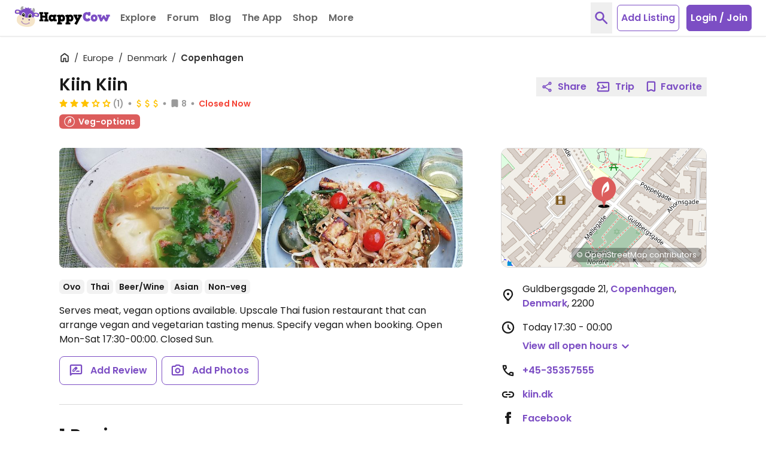

--- FILE ---
content_type: application/javascript
request_url: https://www.happycow.net/js/modules/happycow.tabs.js?js=2769.0.0-0
body_size: 469
content:
/*
 * Copyright (C) HappyCow - All Rights Reserved
 * Unauthorized copying of this file, via any medium is strictly prohibited
 * Proprietary and confidential
 */

var HappycowTabs = (function () {
    const ATTRIUBTE_DATA_TRIGGER = '[data-trigger="tab"]';

    const CLASS_NAME_ACTIVE = UI_CONSTANTS.stateActive;
    const CLASS_NAME_HIDDEN = UI_CONSTANTS.displayHidden;

    const SELECTOR_NAV_TAB = '.nav-tabs';
    const SELECOTR_TAB_CONTENT = '.tab-content';

    class Tabs {
        constructor() {
            this._tab = SELECTOR_NAV_TAB;
            this._tabContent = SELECOTR_TAB_CONTENT;
            this._tabTrigger = ATTRIUBTE_DATA_TRIGGER;
        }

        init() {
            if (document.querySelectorAll(this._tabTrigger).length < 1) {
                return;
            }
            this._events();
        }

        setActiveTab(tabTrigger) {
            const tabTarget = isElement(tabTrigger) ? tabTrigger : document.querySelector(tabTrigger);
            if (!tabTarget) return;

            const ref = tabTarget.getAttribute('href');
            if (!ref) return;

            const tab = document.querySelector(ref);
            if (!tab) return;

            this._setNavItem(tabTarget);
            this._setTabContent(tab);

            dispatchCustomEvent(tabTarget, 'shown.hc.tab', tabTarget);
        }

        _events() {
            addLiveEventListener('click', this._tabTrigger, (e) => {
                e.preventDefault();
                this.setActiveTab(e.target);
            });
        }

        _setNavItem(target) {
            target
                .closest(this._tab)
                .querySelectorAll('.nav-item')
                .forEach((navItem) => {
                    navItem.classList.remove(CLASS_NAME_ACTIVE);
                });

            target.parentElement.classList.add(CLASS_NAME_ACTIVE);
        }

        _setTabContent(target) {
            target
                .closest(this._tabContent)
                .querySelectorAll('.tab-pane')
                .forEach((tabItem) => {
                    if (tabItem.closest(this._tabContent).id.toLowerCase() === target.closest(this._tabContent).id.toLowerCase()) {
                        tabItem.classList.add(CLASS_NAME_HIDDEN);
                        tabItem.classList.remove(CLASS_NAME_ACTIVE);
                    }
                });

            target.classList.remove(CLASS_NAME_HIDDEN);
            target.classList.add(CLASS_NAME_ACTIVE);
        }
    }

    return Tabs;
})();


--- FILE ---
content_type: application/javascript
request_url: https://www.happycow.net/js/modules/happycow.localstorage.js?js=2769.0.0-0
body_size: -23
content:
/*
 * Copyright (C) HappyCow - All Rights Reserved
 * Unauthorized copying of this file, via any medium is strictly prohibited
 * Proprietary and confidential
 */

var HappycowLocalStorage = (function () {
    class LocalStorage {
        hasSupport() {
            if (window.localStorage) {
                return true;
            }
            return false;
        }

        setItem(name, item) {
            if (this.hasSupport()) {
                window.localStorage.setItem(name, item);
            }
        }

        getItem(name) {
            if (this.hasSupport()) {
                return window.localStorage.getItem(name);
            }
            return null;
        }

        removeItem(name) {
            if (this.hasSupport()) {
                window.localStorage.removeItem(name);
            }
            return null;
        }

        clear() {
            if (this.hasSupport()) {
                window.localStorage.clear();
            }
        }
    }

    return LocalStorage;
})();


--- FILE ---
content_type: image/svg+xml
request_url: https://www.happycow.net/img/happycow-logo.svg
body_size: 6007
content:
<svg width="1019" height="229" viewBox="0 0 1019 229" fill="none" xmlns="http://www.w3.org/2000/svg">
<rect width="1019" height="229" fill="white"/>
<path d="M895.095 114.053L886.264 113.657C886.264 113.657 883.882 99.4748 884.874 95.0121L926.749 95.4087C926.749 95.4087 927.742 111.376 927.444 113.756L920.002 114.053L927.444 131.111L944.214 101.458L956.915 101.855L975.57 131.408L982.318 114.45L974.38 114.053L974.479 95.4087C975.173 94.7145 1016.06 95.1112 1015.96 95.1112C1015.96 95.1112 1017.05 104.731 1016.95 113.756L1008.51 114.351C1008.51 114.351 994.622 154.02 986.089 166.714C986.089 166.714 974.776 167.706 968.823 166.317L949.771 135.772L932.802 166.714C932.802 166.714 920.101 167.706 914.147 166.317C914.246 166.317 897.179 125.557 895.095 114.053ZM849.846 94.0203C869.692 94.0203 884.18 107.309 884.18 130.813C884.18 150.152 873.86 168.598 850.045 168.598C828.71 168.598 813.628 157.491 813.628 130.516C813.528 103.739 829.901 94.0203 849.846 94.0203ZM850.343 144.698C855.8 144.698 859.968 140.532 859.968 131.508C859.968 124.367 857.189 117.128 850.343 117.128C841.809 117.128 839.03 124.169 839.03 131.508C839.03 139.937 845.183 144.698 850.343 144.698ZM769.669 68.4337C780.286 68.4337 786.24 74.2849 786.24 74.2849L787.828 66.0536C787.828 66.3511 803.804 66.6486 809.857 70.4172C810.849 71.1114 809.162 105.326 809.162 105.326L786.637 108.103C786.637 108.103 783.859 93.7228 771.257 93.7228C764.013 93.7228 757.761 101.458 757.761 116.929C757.761 133.491 767.684 139.144 774.73 139.144C783.66 139.144 790.408 131.607 791.797 129.623C798.148 136.169 810.155 146.979 810.155 146.979C810.155 146.979 801.323 167.706 774.73 167.706C752.899 167.706 729.084 150.747 729.084 116.929C728.885 81.4254 750.021 68.4337 769.669 68.4337Z" fill="#7C4EC4"/>
<path d="M659.43 157.59C659.43 157.59 639.783 125.359 637.699 113.954L629.959 113.557C629.959 113.557 627.577 99.8715 628.57 95.3096L670.445 95.2104C670.445 95.2104 671.437 111.276 671.139 113.657L663.3 113.954L673.918 133.689L684.138 114.351L677.093 113.954L676.795 95.7063C677.49 95.0121 717.182 96.3013 716.983 96.3013C716.983 96.3013 718.075 105.227 717.976 114.252L710.236 114.648C710.236 114.648 672.231 189.425 663.697 202.119C663.697 202.119 644.05 198.152 639.485 190.218C638.691 190.119 660.026 157.788 659.43 157.59ZM465.536 178.317L465.436 119.904H455.116C455.017 110.979 454.124 99.1773 454.124 99.1773C454.025 99.1773 485.084 94.1195 485.778 94.8137C486.076 95.6071 488.755 100.962 488.755 100.962C488.755 100.962 492.824 94.8137 507.113 94.8137C520.013 94.8137 539.164 103.243 539.164 132.103C539.164 161.26 522.196 167.904 507.907 167.904C495.999 167.904 491.633 163.441 491.633 163.441V177.326C491.633 177.326 505.227 178.912 505.823 179.309C506.617 180.003 506.22 198.251 506.418 198.251C506.716 198.251 455.613 198.549 455.811 198.251L455.017 179.21L465.536 178.317ZM504.136 146.284C510.883 146.284 513.96 140.929 513.96 131.607C513.96 122.384 510.189 117.425 504.731 117.425C498.678 117.425 494.907 122.582 494.907 131.409C494.808 139.838 498.678 146.284 504.136 146.284ZM554.644 178.317L554.544 119.904H544.225C544.125 110.979 543.232 99.1773 543.232 99.1773C543.133 99.1773 574.192 94.1195 574.887 94.8137C575.184 95.6071 577.863 100.962 577.863 100.962C577.863 100.962 581.932 94.8137 596.221 94.8137C609.121 94.8137 628.272 103.243 628.272 132.103C628.272 161.26 611.304 167.904 597.015 167.904C585.107 167.904 580.741 163.441 580.741 163.441V177.326C580.741 177.326 594.336 178.912 594.931 179.309C595.725 180.003 595.328 198.251 595.526 198.251C595.824 198.251 544.721 198.549 544.919 198.251L544.125 179.21L554.644 178.317ZM593.244 146.284C599.992 146.284 603.068 140.929 603.068 131.607C603.068 122.384 599.297 117.425 593.839 117.425C587.786 117.425 584.016 122.582 584.016 131.409C583.916 139.838 587.687 146.284 593.244 146.284ZM365.512 130.02C365.512 103.442 382.58 95.6071 396.869 95.6071C408.776 95.6071 417.608 102.648 417.608 102.648V95.6071C417.608 95.6071 447.277 94.6154 447.277 95.3096C447.277 96.0038 448.27 113.954 448.071 113.954C447.773 113.954 437.95 116.037 437.751 116.334C437.354 116.632 438.049 145.888 438.049 145.888C438.148 145.888 449.659 145.789 449.857 146.681C450.155 147.673 450.155 166.317 449.56 166.317C449.163 166.317 417.806 165.722 417.806 165.326C417.806 164.929 416.417 158.185 416.417 158.185C416.417 158.185 410.86 167.408 396.571 167.408C383.572 167.408 365.512 158.879 365.512 130.02ZM412.348 130.714C412.348 123.276 407.685 117.128 402.029 117.128C394.983 117.128 390.419 121.987 390.419 130.417C390.419 138.549 395.876 143.706 401.532 143.706C407.685 143.805 412.348 138.549 412.348 130.714ZM266.58 148.07C267.176 147.475 276.702 146.681 276.702 146.681L274.717 88.8633C274.717 88.8633 266.58 89.1609 265.886 88.4667C265.191 87.7724 266.481 68.037 266.481 68.037L306.967 68.7313L307.959 88.5658L298.135 89.5576L298.83 104.929L325.82 106.219L325.523 88.9625C325.523 88.9625 317.386 88.1691 317.286 88.1691C317.187 88.1691 315.897 69.0288 315.897 69.0288L361.94 69.4255C361.94 69.4255 361.543 88.5658 361.245 88.5658C360.948 88.5658 350.925 90.2518 350.925 90.2518L352.711 145.59L362.337 146.681V166.714C362.337 166.714 318.874 167.309 318.874 167.012C318.874 166.714 318.477 146.582 318.477 146.582L328.301 145.59L327.904 127.144L299.425 126.351C299.425 126.351 299.127 146.78 299.822 146.78C300.517 146.78 309.249 146.185 309.249 147.177C309.249 148.169 311.233 165.623 310.539 165.921C309.844 166.218 266.878 165.226 266.878 165.226C266.878 165.226 266.084 148.665 266.58 148.07Z" fill="#010101"/>
<g clip-path="url(#clip0_902_8098)">
<path d="M219.741 159.067C219.588 144.236 216.481 134.533 210.063 128.6C208.942 127.545 207.72 126.74 206.549 125.986C199.876 121.863 191.93 121.763 185.513 122.265C184.952 122.265 184.392 122.366 183.883 122.416C182.1 122.567 180.216 122.818 178.229 123.07C176.243 123.372 174.205 123.673 171.913 124.025L168.857 124.528C165.139 125.131 161.37 125.785 157.397 126.338C149.095 127.494 138.144 128.55 126.938 126.589C121.437 125.634 116.191 123.874 111.352 121.914C106.972 120.104 102.948 118.093 99.4846 116.283C96.3777 114.674 93.3218 112.914 90.2656 111.205C87.6679 109.747 85.1212 108.339 82.6255 107.032C80.1804 105.725 77.7357 104.518 75.3925 103.412C75.0362 103.261 74.6798 103.01 74.3231 102.859C68.7202 100.396 60.6725 97.5297 52.5233 99.2393C51.199 99.4907 49.8747 99.8928 48.5502 100.396C40.0951 103.814 33.7283 111.859 28.2784 126.187C20.2818 152.481 25.6298 175.708 43.6605 193.405C62.4046 211.756 89.9089 219.75 109.672 223.169C118.127 224.627 128.212 225.833 138.857 225.833C153.067 225.833 168.297 223.722 181.998 217.487C205.071 206.98 218.161 186.92 219.741 159.52V159.067V159.067Z" fill="#F5E5C9"/>
<path d="M96.1235 36.1935C97.6006 35.7412 99.1795 35.4394 100.708 35.0876L100.724 35.0843C98.027 32.1713 95.1803 29.1074 94.1121 25.291C93.8572 24.2854 93.6535 23.28 93.8061 22.2745C93.9591 20.8667 94.6722 19.6097 95.3343 18.353C96.9132 15.2862 98.2375 11.6161 96.8113 8.44874C95.7417 6.08566 93.2968 4.52723 90.7501 4.12481C88.2034 3.72278 85.5549 4.32611 83.1609 5.43204C79.3916 7.19158 75.8264 9.75577 73.2287 13.0239C70.6311 16.2918 68.9501 19.7608 67.7788 23.5817C67.1677 25.5926 66.7601 27.6036 66.5562 29.665C65.6928 37.2357 67.3122 45.0061 70.4529 51.9797C77.4308 44.5391 86.2934 39.1599 96.1233 36.1935H96.1235Z" fill="#A6A6A6"/>
<path d="M206.082 75.354C206.318 75.0582 216.102 62.7731 217.819 55.1915C219.739 46.7124 218.157 37.2684 212.693 30.5121C210.731 28.0983 208.187 25.9438 205.069 25.3101C203.361 24.9318 201.506 25.1474 199.921 25.837C199.129 26.1819 198.427 26.6843 197.819 27.2949C197.487 27.6233 197.308 27.963 197.028 28.2952L196.692 28.6735C196.525 28.8627 196.451 29.1599 196.385 29.3569C195.562 31.4637 195.133 33.7512 195.219 35.9758C195.208 36.1264 195.197 36.2767 195.236 36.431C195.34 37.7496 195.597 39.0793 195.244 40.3639C195.012 41.4054 194.385 42.2668 193.707 43.1239C191.185 46.1807 183.8 49.4328 183.597 49.522C184.823 50.3047 186.094 51.0771 187.245 51.9801C201.072 62.8322 206.073 75.3245 206.083 75.354H206.082Z" fill="#A6A6A6"/>
<path d="M261.534 86.973C255.367 79.7943 244.139 76.2132 235.072 75.0566C230.183 74.4032 224.784 74.2019 218.569 74.4533H218.06C212.94 74.7536 209.032 75.0539 206.082 75.3542C206.073 75.3253 201.072 62.8326 187.245 51.9803C185.993 50.9978 184.596 50.1703 183.272 49.3156C178.127 46.1484 172.474 43.6848 166.311 42.2269C171.608 40.1152 179.35 39.8638 182.406 40.0147C183.883 40.1154 185.309 39.1601 185.818 37.7523C186.328 36.3447 185.818 34.7358 184.596 33.8811C172.881 25.5858 161.268 27.2448 154.035 30.5127C153.017 25.1331 150.928 20.2565 150.826 19.955C150.419 18.9995 149.553 18.2456 148.534 17.9942C147.465 17.6925 146.395 17.9439 145.58 18.5472C142.32 21.0107 140.334 25.0329 139.111 28.4014C126.378 18.4467 113.695 21.3123 113.135 21.4131C111.76 21.7148 110.741 22.871 110.537 24.2285C110.334 25.586 110.996 26.9433 112.218 27.6474C115.071 29.2559 118.84 31.8201 121.692 34.334C114.51 33.2279 107.43 33.6299 100.707 35.0882C99.179 35.4399 97.6001 35.7416 96.123 36.1941C86.2928 39.1605 77.4301 44.5401 70.4522 51.9807C67.549 50.4725 63.2193 48.6122 56.8527 46.2492C51.25 44.2382 46.0547 42.8302 41.0123 41.8752C32.7606 40.3165 20.6893 39.2607 11.4193 47.5564C6.42797 51.8293 3.27014 58.6166 3.01531 65.2025C2.81161 70.6826 4.64515 75.7101 8.21059 79.3299C14.0681 85.4134 23.3383 86.8713 32.1497 86.8713C36.6829 86.8713 41.1141 86.4692 44.9342 86.1675L46.3605 86.0668C49.722 85.8154 52.5745 85.5137 55.0194 85.162L52.4726 99.2391L52.4711 99.2505L52.5236 99.2391C60.673 97.5295 68.7205 100.395 74.3234 102.859C74.6799 103.01 75.0366 103.261 75.3928 103.412C77.7358 104.518 80.1807 105.725 82.6258 107.032C85.1215 108.339 87.6682 109.747 90.2659 111.205C93.3221 112.914 96.378 114.674 99.4849 116.282C102.949 118.092 106.972 120.103 111.353 121.913C116.191 123.874 121.438 125.634 126.939 126.589C138.144 128.55 149.095 127.494 157.397 126.338C161.37 125.784 165.139 125.131 168.857 124.528L171.914 124.025C174.206 123.673 176.243 123.371 178.229 123.07C180.216 122.818 182.1 122.567 183.883 122.416C184.392 122.366 184.953 122.265 185.513 122.265C191.906 121.764 199.814 121.864 206.471 125.939L209.503 109.043C211.489 109.898 213.731 110.803 216.43 111.808L217.347 112.16C224.783 115.026 235.021 118.947 244.342 118.947C247.959 118.947 251.473 118.344 254.58 116.886C259.215 114.724 262.577 110.752 264.003 105.725C265.683 99.8927 266.55 92.8127 261.534 86.9728V86.973Z" fill="#7C4EC4"/>
<path d="M233.85 86.0167C230.845 85.6147 224.427 85.313 221.014 87.1229C217.602 88.8824 207.007 96.3232 223.51 103.664C229.011 105.825 237.619 109.395 243.324 106.63C248.621 104.066 249.232 97.0271 246.329 92.5024C243.324 87.7765 238.994 86.7709 233.799 86.0672L233.85 86.0169V86.0167Z" fill="#F5EAD7"/>
<path d="M36.683 52.3823C31.5896 51.4775 27.1584 51.0751 22.6761 55.248C18.4484 59.22 16.7677 66.912 20.8933 71.286C25.4265 76.0117 34.7985 74.9559 40.707 74.3528C58.8395 71.5877 51.2503 60.527 48.4997 57.5606C45.902 54.5944 39.6882 52.9352 36.683 52.4324V52.3821V52.3823Z" fill="#F5EAD7"/>
<path d="M96.6328 97.2787C94.0861 96.826 92.4562 94.413 93.0166 91.8989C93.4749 89.3852 95.9196 87.7765 98.4665 88.3294C101.013 88.7821 102.643 91.195 102.083 93.7087C101.624 96.2226 99.1795 97.731 96.6328 97.2785V97.2787Z" fill="#231F20"/>
<path d="M82.6257 107.032C85.1215 108.339 87.6682 109.747 90.2658 111.205C93.322 112.914 96.378 114.674 99.4849 116.283C102.938 118.087 106.948 120.091 111.313 121.897L111.302 121.813C115.835 109.094 124.799 76.4144 99.0775 71.1352C78.7036 67.0628 75.6476 98.5357 75.342 103.312L75.3179 103.376L75.3928 103.412C77.7358 104.518 80.1806 105.725 82.6257 107.032V107.032Z" fill="white"/>
<path d="M168.857 124.528L171.914 124.025C174.206 123.673 176.243 123.372 178.229 123.07C180.184 122.823 182.039 122.576 183.796 122.425L183.781 122.316C184.749 119.048 193.815 86.8715 172.678 83.7543C146.497 79.9836 143.747 114.222 143.645 127.544L143.607 127.62C148.65 127.443 153.34 126.903 157.397 126.338C161.37 125.785 165.139 125.131 168.858 124.528L168.857 124.528Z" fill="white"/>
<path d="M90.2661 111.205C93.3222 112.914 96.3782 114.674 99.4851 116.282C100.873 117.007 102.354 117.765 103.908 118.529C104.564 118.03 105.242 117.399 105.464 117.109C108.803 112.754 110.946 106.94 111.416 101.048C111.944 94.4159 110.352 87.6851 105.962 82.8253C103.575 80.1839 100.079 78.3713 96.4995 78.5769C91.7849 78.8475 87.908 82.447 85.4429 86.4236C82.73 90.8 81.1937 95.8803 81.0322 101.009C80.9899 102.348 80.9148 104.636 81.3062 106.339L82.6263 107.032C85.1221 108.339 87.6688 109.747 90.2665 111.205L90.2661 111.205Z" fill="#231F20"/>
<path d="M89.7565 146.649C93.8312 147.353 97.7531 144.638 98.4662 140.616C99.179 136.594 96.4288 132.723 92.3541 132.019C88.2792 131.315 84.3575 134.03 83.6443 138.052C82.9312 142.074 85.6816 145.945 89.7565 146.649V146.649Z" fill="#5E3883"/>
<path d="M158.823 143.08C154.748 142.376 150.826 145.091 150.114 149.113C149.4 153.135 152.151 157.006 156.226 157.71C160.3 158.414 164.222 155.699 164.935 151.677C165.648 147.655 162.898 143.784 158.823 143.08V143.08Z" fill="#5E3883"/>
<path d="M161.93 182.295C159.995 181.842 159.078 180.082 158.772 179.228C158.008 177.317 155.92 176.262 154.035 176.815C152.915 177.066 151.998 177.77 151.488 178.775C150.979 179.731 150.928 180.887 151.387 181.943C151.438 182.094 151.591 182.395 151.743 182.798C145.427 186.417 130.707 193.205 112.524 190.389C95.5116 187.724 86.7509 176.362 83.4401 170.933C84.2042 170.128 84.6118 169.474 84.6627 169.374C85.834 167.664 85.325 165.201 83.3894 163.894C81.5045 162.788 79.1108 163.341 77.9902 165.251C77.9902 165.352 76.7678 167.313 74.374 167.061C73.3044 167.061 72.1836 167.463 71.4197 168.268C70.7575 168.972 70.401 169.927 70.4519 170.882C70.3499 172.793 71.7762 174.502 73.7627 174.804H74.3229C74.9852 174.804 75.6981 174.804 76.3602 174.703C79.8747 180.937 89.8071 194.411 111.403 198.182C115.07 198.835 118.585 199.087 121.946 199.087C138.806 199.087 151.743 192.098 157.193 188.579C158.11 189.082 159.077 189.434 160.096 189.685L160.86 189.786C162.745 189.786 164.222 188.73 164.935 186.719C165.24 184.808 164.018 182.898 161.93 182.295H161.93Z" fill="#AE8BBC"/>
<path d="M168.858 124.528L171.914 124.025C173.572 123.77 175.096 123.542 176.564 123.321C177.823 121.223 178.95 118.771 179.757 116.232C183.17 104.769 179.452 93.6084 171.506 91.2453C163.56 88.832 154.29 96.2227 150.776 107.686C148.545 114.891 149.295 122.12 152.114 126.996C153.968 126.796 155.736 126.569 157.397 126.338C161.37 125.785 165.139 125.131 168.858 124.528V124.528Z" fill="#231F20"/>
<path d="M171.251 105.272C171.71 102.759 169.927 100.446 167.38 100.094C164.834 99.6414 162.491 101.401 162.134 103.915C161.676 106.429 163.458 108.641 166.005 109.093C168.552 109.546 170.895 107.786 171.251 105.272V105.272Z" fill="white"/>
<path d="M98.4666 88.3294C95.9706 87.7763 93.4748 89.3852 93.0167 91.8989C92.4561 94.3625 94.0861 96.826 96.6328 97.2783C99.1795 97.731 101.625 96.2228 102.083 93.7087C102.643 91.2453 101.013 88.7821 98.4666 88.3294Z" fill="white"/>
</g>
<defs>
<clipPath id="clip0_902_8098">
<rect width="262.317" height="221.833" fill="white" transform="translate(3 4)"/>
</clipPath>
</defs>
</svg>


--- FILE ---
content_type: application/javascript
request_url: https://www.happycow.net/_Incapsula_Resource?SWJIYLWA=719d34d31c8e3a6e6fffd425f7e032f3&ns=2&cb=712302099
body_size: 18347
content:
var _0xe56d=['\x4a\x68\x41\x4d','\x77\x36\x59\x4f\x4c\x41\x3d\x3d','\x43\x69\x49\x65','\x47\x77\x49\x4a\x77\x70\x66\x44\x72\x38\x4b\x53\x77\x34\x6b\x53','\x47\x41\x72\x44\x68\x73\x4f\x72\x77\x70\x62\x43\x72\x51\x3d\x3d','\x77\x71\x6e\x44\x6a\x63\x4b\x39\x77\x37\x58\x44\x6a\x73\x4f\x74\x77\x70\x45\x2f\x53\x48\x4c\x44\x6d\x78\x2f\x43\x68\x6c\x33\x43\x76\x38\x4f\x37\x46\x73\x4f\x78\x77\x70\x6a\x44\x6a\x51\x66\x43\x68\x78\x7a\x43\x6b\x69\x62\x43\x71\x30\x4e\x70\x65\x4d\x4f\x58\x44\x53\x72\x44\x6f\x73\x4f\x6d\x77\x70\x63\x65\x59\x47\x62\x43\x69\x38\x4f\x47','\x77\x34\x6e\x44\x6a\x31\x30\x3d','\x45\x54\x54\x44\x73\x67\x3d\x3d','\x77\x36\x64\x74\x77\x34\x45\x3d','\x77\x36\x68\x75\x77\x36\x49\x3d','\x63\x68\x50\x43\x6f\x48\x6b\x43\x54\x63\x4b\x73\x4a\x38\x4b\x4a\x4a\x4d\x4f\x57','\x77\x35\x67\x6d\x4e\x6d\x67\x49\x4e\x52\x49\x56','\x77\x36\x59\x5a\x48\x38\x4f\x68\x77\x34\x49\x76\x77\x72\x6f\x71\x77\x37\x55\x45\x4d\x41\x3d\x3d','\x77\x36\x50\x44\x6f\x31\x6e\x44\x70\x4d\x4b\x6d\x77\x35\x54\x44\x71\x38\x4f\x49','\x59\x30\x6b\x39','\x4b\x78\x6c\x43','\x77\x37\x37\x43\x6a\x73\x4f\x4d','\x4e\x4d\x4f\x33\x46\x56\x49\x3d','\x77\x37\x6e\x43\x6e\x38\x4f\x69\x77\x70\x6a\x44\x73\x4d\x4f\x74\x77\x72\x6f\x3d','\x77\x72\x54\x43\x6c\x55\x45\x3d','\x48\x4d\x4b\x77\x48\x63\x4f\x47\x4e\x48\x51\x3d','\x77\x36\x4c\x44\x76\x6c\x4c\x44\x6f\x73\x4b\x31\x77\x34\x41\x3d','\x77\x34\x38\x6c\x44\x67\x3d\x3d','\x48\x69\x58\x44\x74\x41\x3d\x3d','\x77\x6f\x4e\x30\x59\x52\x33\x44\x69\x53\x48\x44\x70\x63\x4b\x44\x52\x67\x3d\x3d','\x77\x34\x6e\x43\x68\x4d\x4b\x31\x77\x70\x6e\x43\x6b\x6c\x67\x3d','\x48\x68\x76\x44\x6a\x67\x3d\x3d','\x77\x37\x33\x44\x6a\x57\x30\x3d','\x77\x72\x77\x59\x47\x6a\x37\x44\x69\x67\x3d\x3d','\x63\x4d\x4f\x68\x58\x54\x74\x41\x41\x67\x3d\x3d','\x63\x4d\x4b\x49\x77\x72\x63\x3d','\x77\x34\x74\x38\x5a\x42\x54\x44\x6e\x43\x30\x3d','\x48\x77\x51\x6e\x63\x73\x4f\x62\x45\x41\x3d\x3d','\x4f\x4d\x4f\x4c\x77\x70\x4d\x3d','\x77\x37\x49\x63\x4b\x51\x3d\x3d','\x77\x72\x67\x6e\x53\x6a\x62\x43\x6f\x73\x4b\x55','\x4b\x4d\x4b\x6a\x50\x4d\x4f\x6e\x53\x51\x3d\x3d','\x4b\x63\x4b\x30\x77\x34\x55\x3d','\x77\x70\x38\x6c\x43\x67\x3d\x3d','\x77\x6f\x6e\x43\x71\x58\x66\x43\x67\x79\x37\x43\x67\x63\x4f\x52\x77\x70\x51\x32','\x77\x34\x4d\x5a\x4a\x77\x3d\x3d','\x77\x37\x66\x43\x74\x38\x4f\x2f','\x48\x38\x4b\x56\x4d\x30\x76\x44\x71\x30\x55\x49\x77\x35\x63\x74\x46\x41\x3d\x3d','\x65\x73\x4f\x68\x77\x70\x73\x6d\x77\x72\x39\x69','\x77\x35\x7a\x43\x75\x4d\x4f\x48','\x63\x7a\x33\x43\x6b\x77\x3d\x3d','\x59\x38\x4b\x73\x4a\x63\x4f\x2b\x51\x41\x3d\x3d','\x66\x52\x6e\x43\x6f\x47\x30\x43\x56\x77\x3d\x3d','\x77\x71\x72\x43\x6e\x73\x4f\x57','\x41\x38\x4b\x6c\x4d\x67\x3d\x3d','\x77\x37\x59\x78\x61\x67\x3d\x3d','\x77\x71\x54\x44\x6a\x43\x72\x44\x74\x63\x4b\x4d\x4a\x63\x4f\x65\x45\x41\x3d\x3d','\x4e\x73\x4b\x4a\x77\x36\x70\x46\x77\x37\x66\x44\x70\x77\x3d\x3d','\x51\x58\x63\x36','\x43\x6a\x58\x44\x6c\x67\x3d\x3d','\x48\x55\x45\x59\x77\x70\x6a\x44\x74\x63\x4b\x56\x77\x6f\x41\x64\x4b\x33\x72\x44\x6d\x6e\x38\x45\x77\x37\x6c\x4f\x77\x71\x49\x3d','\x50\x38\x4b\x58\x45\x77\x3d\x3d','\x5a\x41\x2f\x43\x73\x51\x3d\x3d','\x77\x35\x67\x42\x4e\x77\x3d\x3d','\x5a\x73\x4f\x6f\x77\x6f\x41\x6d\x77\x71\x4a\x6b\x77\x6f\x59\x63\x77\x36\x78\x33\x77\x71\x37\x43\x75\x4d\x4b\x37\x77\x35\x6a\x43\x6b\x51\x6c\x35','\x77\x6f\x39\x62\x52\x77\x58\x43\x73\x63\x4b\x35\x4a\x63\x4f\x41\x77\x34\x55\x3d','\x77\x37\x49\x63\x42\x43\x4c\x44\x6d\x77\x3d\x3d','\x57\x53\x37\x43\x6e\x41\x3d\x3d','\x77\x6f\x67\x30\x77\x71\x6f\x54\x56\x73\x4b\x32','\x77\x35\x41\x6d\x4f\x6e\x6f\x62\x4f\x67\x3d\x3d','\x48\x73\x4f\x75\x77\x71\x4d\x3d','\x77\x35\x68\x6c\x46\x51\x3d\x3d','\x62\x4d\x4f\x6f\x52\x6a\x74\x64\x42\x4d\x4f\x42\x51\x67\x73\x74\x59\x77\x3d\x3d','\x4a\x4d\x4f\x42\x77\x70\x31\x77\x4d\x33\x4c\x44\x6b\x41\x3d\x3d','\x77\x37\x31\x63\x54\x51\x3d\x3d','\x62\x63\x4b\x4f\x77\x71\x50\x44\x74\x38\x4f\x34\x44\x78\x64\x74\x77\x72\x66\x44\x6e\x46\x68\x42\x77\x34\x49\x4f\x77\x35\x48\x44\x74\x58\x52\x4d\x59\x77\x5a\x34\x77\x70\x4c\x43\x6f\x53\x52\x6d\x77\x36\x62\x44\x6c\x38\x4b\x57\x52\x38\x4b\x52\x51\x63\x4b\x38\x77\x71\x6a\x43\x6f\x4d\x4f\x34\x77\x6f\x41\x3d','\x41\x77\x30\x38\x63\x73\x4f\x47\x46\x6e\x51\x3d','\x77\x36\x6a\x43\x6f\x73\x4f\x51\x77\x35\x31\x67\x77\x71\x41\x3d','\x45\x73\x4f\x59\x77\x36\x48\x43\x6a\x38\x4b\x53\x77\x72\x72\x44\x72\x38\x4f\x62\x77\x6f\x34\x3d','\x58\x63\x4b\x77\x54\x38\x4f\x36\x54\x67\x3d\x3d','\x4b\x44\x55\x59','\x77\x70\x58\x43\x71\x58\x66\x43\x67\x7a\x44\x43\x70\x38\x4f\x5a','\x77\x36\x7a\x44\x6e\x45\x44\x43\x76\x77\x3d\x3d','\x77\x36\x50\x43\x74\x38\x4b\x77','\x77\x36\x76\x43\x6c\x4d\x4f\x79\x77\x71\x6e\x44\x76\x38\x4f\x70\x77\x72\x45\x4c\x61\x77\x3d\x3d','\x65\x73\x4f\x78\x61\x4d\x4b\x37\x77\x70\x33\x43\x76\x38\x4f\x6c\x77\x37\x70\x6f\x77\x70\x44\x43\x67\x48\x33\x44\x6a\x38\x4b\x2f\x56\x58\x46\x61\x77\x35\x4c\x43\x6a\x42\x54\x44\x6f\x67\x3d\x3d','\x77\x37\x48\x44\x75\x6d\x6f\x3d','\x41\x52\x72\x44\x69\x73\x4b\x31\x65\x51\x3d\x3d','\x42\x42\x64\x6f\x77\x37\x41\x61\x77\x36\x30\x3d','\x77\x35\x31\x49\x77\x36\x58\x43\x67\x63\x4f\x46','\x41\x67\x58\x44\x6c\x67\x3d\x3d','\x63\x43\x48\x43\x70\x31\x6b\x47\x53\x38\x4f\x31','\x77\x6f\x49\x34\x77\x71\x67\x52\x54\x4d\x4b\x2f\x4f\x78\x34\x3d','\x42\x4d\x4f\x6c\x77\x34\x56\x48\x77\x70\x77\x63\x62\x77\x66\x44\x75\x63\x4b\x5a\x77\x34\x4d\x37','\x57\x73\x4f\x53\x57\x41\x3d\x3d','\x77\x6f\x5a\x32\x63\x42\x2f\x44\x68\x69\x62\x44\x75\x41\x3d\x3d','\x77\x37\x78\x57\x62\x32\x51\x51\x77\x34\x63\x6d\x5a\x38\x4f\x38','\x77\x34\x67\x6e\x45\x67\x3d\x3d','\x77\x37\x55\x74\x58\x6a\x33\x43\x75\x4d\x4b\x66\x77\x70\x48\x43\x6b\x45\x62\x44\x76\x38\x4f\x38\x53\x6d\x4e\x4e\x4a\x31\x42\x43\x77\x37\x50\x44\x76\x38\x4b\x61\x45\x79\x42\x75\x77\x72\x45\x2f\x59\x69\x63\x47\x4e\x4d\x4f\x61\x47\x73\x4b\x30\x77\x72\x54\x44\x67\x51\x3d\x3d','\x47\x42\x35\x7a\x77\x37\x41\x48\x77\x36\x74\x77','\x77\x72\x55\x57\x44\x38\x4f\x7a\x77\x37\x4a\x4c','\x47\x73\x4f\x65\x77\x6f\x77\x3d','\x43\x63\x4f\x67\x77\x71\x30\x3d','\x56\x30\x37\x44\x6e\x30\x59\x6b\x43\x73\x4f\x65\x77\x72\x58\x43\x6e\x6a\x37\x43\x69\x73\x4f\x52\x53\x38\x4b\x42\x77\x34\x6f\x5a\x47\x6a\x34\x78\x62\x78\x41\x3d','\x77\x37\x55\x61\x42\x4d\x4f\x31\x77\x35\x38\x7a\x77\x70\x41\x73\x77\x37\x6b\x66\x66\x78\x7a\x44\x70\x57\x70\x76\x77\x37\x33\x44\x73\x38\x4f\x49\x59\x4d\x4b\x78\x4d\x6e\x2f\x44\x73\x43\x44\x44\x72\x69\x38\x3d','\x4b\x67\x42\x6a','\x77\x70\x66\x44\x6b\x63\x4f\x57\x77\x72\x50\x43\x6d\x73\x4b\x57\x54\x73\x4b\x77\x41\x38\x4b\x47\x45\x41\x3d\x3d','\x46\x73\x4b\x67\x48\x63\x4f\x43\x4e\x48\x58\x44\x71\x6c\x77\x3d','\x77\x71\x48\x43\x76\x73\x4f\x47','\x65\x4d\x4f\x68\x52\x54\x56\x58\x44\x38\x4f\x4b\x58\x67\x4d\x38','\x55\x6c\x48\x44\x6a\x31\x4d\x4d\x41\x38\x4f\x6b\x77\x72\x37\x43\x6b\x67\x3d\x3d','\x47\x38\x4b\x54\x65\x63\x4b\x58','\x42\x4d\x4b\x30\x45\x63\x4f\x4e\x4a\x57\x67\x3d','\x77\x37\x50\x44\x6f\x30\x6a\x44\x70\x51\x3d\x3d','\x51\x38\x4b\x76\x51\x63\x4f\x36\x56\x73\x4f\x48','\x77\x35\x30\x4b\x77\x6f\x63\x64\x77\x36\x6a\x43\x73\x57\x41\x3d','\x51\x73\x4b\x6c\x54\x63\x4f\x30\x54\x73\x4f\x4b','\x77\x71\x41\x65\x77\x70\x41\x3d','\x77\x72\x4c\x43\x6c\x6d\x4d\x3d','\x4a\x69\x4e\x32','\x77\x36\x33\x44\x74\x55\x49\x3d','\x77\x35\x6c\x2f\x50\x77\x3d\x3d','\x77\x6f\x45\x4a\x77\x6f\x30\x3d','\x54\x67\x49\x6f\x65\x38\x4f\x42\x46\x33\x4e\x42\x57\x78\x78\x73\x4b\x4d\x4b\x49\x4e\x6d\x6a\x43\x74\x67\x3d\x3d','\x4b\x73\x4b\x74\x41\x38\x4f\x6d\x58\x73\x4f\x30\x77\x72\x70\x42','\x77\x71\x50\x44\x75\x7a\x67\x3d','\x77\x70\x62\x43\x71\x48\x72\x43\x69\x41\x3d\x3d','\x77\x72\x37\x44\x67\x67\x2f\x44\x71\x4d\x4b\x5a\x4c\x63\x4f\x45\x47\x4d\x4f\x31','\x59\x73\x4b\x65\x53\x58\x5a\x4e\x77\x35\x73\x3d','\x77\x35\x4a\x47\x41\x42\x44\x44\x6f\x73\x4b\x6b\x59\x38\x4f\x54\x77\x6f\x64\x63\x77\x72\x41\x6a\x77\x71\x2f\x44\x6e\x31\x30\x47','\x42\x73\x4f\x33\x44\x55\x4c\x44\x6f\x51\x3d\x3d','\x42\x73\x4f\x7a\x44\x31\x50\x44\x71\x38\x4f\x2f','\x77\x36\x73\x58\x42\x38\x4f\x37\x77\x35\x45\x38\x77\x72\x73\x6d\x77\x37\x4e\x46\x49\x77\x2f\x44\x74\x45\x70\x67\x77\x37\x2f\x44\x6f\x67\x3d\x3d','\x77\x37\x4d\x58\x48\x63\x4f\x6e\x77\x35\x4d\x3d','\x66\x4d\x4b\x53\x77\x71\x62\x44\x6e\x73\x4f\x77\x44\x43\x30\x3d','\x42\x52\x37\x44\x6b\x73\x4f\x78\x77\x6f\x58\x43\x76\x73\x4f\x48\x46\x38\x4f\x42\x4f\x7a\x66\x44\x6c\x43\x68\x57\x77\x37\x41\x63\x77\x72\x6e\x44\x6f\x6a\x39\x4e\x77\x37\x59\x45\x77\x36\x49\x36\x77\x6f\x50\x44\x6a\x31\x59\x3d','\x64\x69\x7a\x43\x76\x6b\x73\x4b','\x62\x38\x4b\x56\x4c\x41\x3d\x3d','\x77\x36\x37\x44\x76\x53\x34\x4c\x77\x70\x72\x43\x74\x67\x67\x3d','\x77\x70\x44\x43\x6f\x6e\x33\x43\x67\x54\x7a\x43\x67\x41\x3d\x3d','\x77\x70\x7a\x44\x6d\x73\x4f\x55\x77\x37\x6f\x78\x77\x6f\x2f\x44\x6f\x33\x62\x43\x69\x58\x67\x44\x77\x70\x4c\x43\x6a\x67\x4a\x43\x77\x36\x46\x75\x59\x67\x3d\x3d','\x57\x4d\x4b\x68\x54\x38\x4f\x6d\x58\x77\x3d\x3d','\x77\x37\x55\x74\x53\x69\x37\x43\x74\x38\x4b\x65\x77\x72\x7a\x43\x6d\x41\x3d\x3d','\x4d\x4d\x4b\x6a\x4a\x73\x4f\x37\x53\x38\x4f\x38\x77\x71\x42\x4a\x77\x70\x6b\x64\x77\x71\x6e\x44\x73\x6a\x38\x43\x47\x42\x2f\x43\x76\x47\x66\x44\x6f\x41\x3d\x3d','\x77\x36\x6b\x69\x66\x78\x54\x44\x72\x51\x3d\x3d','\x42\x41\x51\x72\x63\x63\x4f\x64\x45\x58\x45\x45\x54\x41\x3d\x3d','\x4b\x73\x4b\x41\x77\x36\x56\x57\x77\x36\x58\x44\x6f\x4d\x4f\x63\x77\x36\x63\x3d','\x55\x42\x2f\x43\x75\x6d\x4d\x41\x57\x73\x4b\x42\x43\x38\x4b\x66\x49\x63\x4f\x42\x77\x36\x30\x75','\x77\x36\x51\x55\x41\x54\x6a\x44\x6d\x38\x4b\x66','\x42\x38\x4f\x7a\x41\x31\x7a\x44\x72\x63\x4f\x35\x77\x72\x39\x5a\x42\x77\x3d\x3d','\x42\x52\x38\x6a\x46\x33\x72\x44\x76\x77\x3d\x3d','\x77\x72\x73\x68\x77\x71\x77\x56\x54\x4d\x4b\x71\x4f\x52\x59\x3d','\x77\x37\x76\x43\x67\x73\x4f\x2f\x77\x72\x2f\x44\x72\x63\x4f\x7a','\x77\x34\x62\x43\x67\x4d\x4b\x33\x77\x70\x4c\x43\x74\x6c\x6a\x43\x6a\x73\x4f\x33\x4c\x63\x4b\x41\x77\x36\x6b\x3d','\x46\x68\x6b\x67\x5a\x73\x4f\x62\x43\x77\x3d\x3d','\x77\x70\x2f\x43\x72\x32\x48\x43\x69\x53\x58\x43\x6a\x51\x3d\x3d','\x77\x6f\x4c\x44\x68\x63\x4f\x4b\x77\x71\x66\x43\x68\x38\x4b\x4c','\x58\x38\x4f\x46\x77\x72\x33\x43\x6c\x38\x4f\x45\x77\x72\x34\x3d','\x44\x38\x4f\x79\x77\x6f\x78\x52\x77\x70\x41\x62','\x77\x36\x31\x77\x77\x6f\x50\x44\x69\x4d\x4f\x39','\x77\x36\x6a\x44\x74\x6b\x6b\x3d','\x77\x71\x6f\x53\x42\x38\x4f\x31\x77\x37\x52\x4b','\x59\x54\x72\x43\x74\x30\x30\x41\x53\x4d\x4f\x76\x77\x71\x6a\x44\x68\x67\x3d\x3d','\x51\x6c\x72\x44\x67\x31\x49\x35\x46\x77\x3d\x3d','\x77\x37\x6c\x4e\x62\x57\x63\x66\x77\x34\x41\x4d\x5a\x38\x4f\x75\x43\x48\x42\x38','\x52\x38\x4b\x59\x4e\x46\x7a\x44\x75\x6c\x41\x3d','\x51\x38\x4f\x62\x58\x54\x56\x54\x41\x73\x4f\x71\x53\x68\x49\x72\x4f\x77\x3d\x3d','\x77\x72\x54\x44\x6a\x42\x54\x44\x67\x4d\x4b\x4c\x4f\x4d\x4f\x66\x47\x73\x4f\x6d\x42\x52\x44\x43\x6f\x4d\x4b\x54','\x50\x73\x4b\x44\x77\x36\x6c\x6a\x77\x37\x62\x44\x75\x38\x4f\x42\x77\x36\x63\x44\x41\x38\x4b\x70\x77\x70\x48\x43\x6f\x4d\x4b\x48\x77\x37\x72\x43\x6e\x38\x4b\x4d\x62\x4d\x4b\x55\x57\x41\x6c\x63\x55\x77\x3d\x3d','\x53\x38\x4b\x34\x53\x73\x4f\x67\x54\x73\x4f\x52','\x57\x4d\x4b\x31\x52\x57\x6c\x63\x77\x34\x62\x44\x6d\x73\x4b\x48\x77\x37\x42\x6a\x66\x63\x4b\x4f\x77\x6f\x2f\x44\x6c\x4d\x4f\x61\x77\x72\x70\x56\x77\x72\x6a\x43\x76\x31\x62\x43\x6c\x38\x4b\x34','\x46\x63\x4b\x74\x47\x73\x4f\x53\x4e\x47\x38\x3d','\x44\x42\x31\x6c\x77\x36\x49\x44\x77\x36\x42\x74\x77\x72\x48\x43\x6c\x63\x4f\x58\x77\x35\x7a\x44\x72\x4d\x4f\x34\x50\x6b\x44\x43\x67\x4d\x4f\x78\x5a\x6d\x4d\x52\x77\x35\x56\x4e\x77\x6f\x52\x6d\x77\x71\x44\x44\x68\x53\x33\x43\x6e\x6b\x44\x43\x6b\x77\x3d\x3d','\x77\x6f\x33\x43\x70\x4d\x4f\x75\x77\x71\x59\x55\x77\x70\x51\x3d','\x77\x71\x6c\x46\x63\x68\x33\x44\x6a\x53\x7a\x44\x75\x63\x4b\x50\x56\x42\x4d\x70\x77\x36\x59\x4b\x53\x31\x6a\x44\x67\x31\x33\x44\x6b\x4d\x4f\x4e\x77\x34\x7a\x44\x68\x77\x3d\x3d','\x77\x35\x30\x41\x77\x70\x63\x44\x77\x37\x48\x43\x75\x33\x34\x2f\x77\x72\x49\x51\x77\x72\x73\x2b\x64\x32\x58\x43\x6a\x4d\x4b\x32\x4f\x57\x74\x79\x51\x6a\x2f\x43\x6a\x4d\x4b\x79\x42\x4d\x4b\x35\x77\x36\x6a\x44\x74\x63\x4f\x6b\x57\x7a\x2f\x43\x6e\x31\x6e\x43\x6a\x54\x35\x71\x77\x71\x46\x51','\x77\x36\x78\x41\x59\x6e\x49\x43\x77\x35\x30\x3d','\x53\x38\x4b\x56\x62\x73\x4b\x41\x4d\x55\x50\x43\x73\x4d\x4f\x50\x77\x34\x6e\x44\x75\x38\x4f\x33\x77\x34\x39\x6b\x42\x6e\x39\x6b\x57\x4d\x4f\x34\x77\x34\x72\x44\x73\x38\x4b\x53\x77\x37\x45\x51\x4a\x6c\x56\x33\x64\x38\x4f\x46','\x77\x37\x4a\x79\x77\x6f\x6e\x44\x6d\x63\x4f\x35\x77\x35\x55\x4b\x77\x36\x6a\x44\x6e\x41\x59\x52\x77\x36\x4a\x6e\x77\x72\x6a\x44\x70\x67\x3d\x3d','\x77\x36\x72\x44\x6a\x45\x48\x43\x70\x44\x50\x43\x6a\x42\x67\x3d','\x77\x37\x67\x76\x66\x41\x50\x44\x71\x54\x31\x31\x46\x4d\x4f\x53\x77\x6f\x34\x6e\x77\x36\x2f\x43\x68\x47\x34\x3d','\x77\x34\x73\x4b\x77\x6f\x55\x44\x77\x37\x58\x43\x72\x48\x55\x3d','\x44\x78\x35\x70\x77\x37\x55\x50\x77\x36\x6b\x74\x77\x72\x58\x44\x69\x63\x4f\x6e\x77\x36\x44\x44\x76\x73\x4f\x75\x4c\x77\x3d\x3d','\x41\x78\x4d\x6d\x64\x73\x4f\x4b\x43\x33\x51\x3d','\x44\x63\x4b\x4a\x77\x36\x5a\x6a\x77\x37\x44\x44\x76\x4d\x4f\x4c\x77\x36\x63\x41\x47\x38\x4b\x35','\x63\x38\x4f\x38\x77\x70\x77\x79\x77\x72\x39\x35','\x77\x37\x42\x6c\x77\x70\x66\x44\x6a\x38\x4f\x31\x77\x35\x51\x63\x77\x36\x37\x43\x6a\x51\x55\x51\x77\x72\x59\x6e','\x77\x35\x6b\x37\x50\x57\x34\x62\x49\x51\x3d\x3d','\x52\x30\x34\x57\x77\x70\x54\x44\x75\x73\x4b\x57\x77\x71\x42\x56\x4a\x33\x2f\x43\x68\x69\x34\x57\x77\x37\x52\x56\x77\x71\x56\x48\x77\x70\x6f\x3d','\x4f\x4d\x4b\x69\x48\x51\x3d\x3d','\x42\x51\x50\x44\x69\x4d\x4b\x34\x59\x73\x4b\x34\x63\x33\x33\x44\x6d\x69\x42\x46\x53\x45\x30\x4e\x77\x72\x52\x71\x65\x51\x3d\x3d','\x48\x4d\x4f\x72\x77\x6f\x6c\x58\x77\x6f\x45\x3d','\x77\x36\x73\x73\x51\x42\x58\x44\x75\x6a\x67\x31\x41\x51\x3d\x3d','\x77\x36\x78\x68\x77\x70\x44\x44\x6b\x38\x4f\x37\x77\x34\x63\x4e\x77\x71\x6e\x44\x6d\x45\x30\x41\x77\x36\x46\x37\x77\x70\x54\x44\x70\x46\x54\x43\x67\x58\x30\x3d','\x44\x4d\x4b\x47\x66\x38\x4b\x67\x41\x6b\x50\x43\x73\x4d\x4f\x59','\x48\x73\x4f\x33\x46\x31\x37\x44\x6f\x38\x4f\x73\x77\x70\x35\x6b\x4f\x54\x6a\x43\x70\x4d\x4b\x77\x77\x70\x41\x67\x77\x35\x51\x3d','\x77\x34\x62\x44\x73\x53\x6e\x43\x6a\x73\x4b\x32\x62\x67\x3d\x3d','\x77\x6f\x6a\x44\x6a\x73\x4f\x41\x77\x71\x54\x43\x68\x67\x3d\x3d','\x77\x70\x7a\x44\x6d\x73\x4f\x55\x77\x37\x6f\x78\x77\x6f\x2f\x44\x6f\x33\x62\x43\x69\x58\x67\x51\x77\x70\x48\x43\x67\x52\x68\x42\x77\x36\x31\x6f\x5a\x73\x4f\x44\x77\x36\x55\x3d','\x45\x38\x4f\x35\x44\x31\x6e\x44\x6f\x63\x4f\x75\x77\x70\x35\x69\x4a\x48\x67\x3d','\x77\x37\x44\x44\x73\x43\x30\x46\x77\x70\x54\x43\x75\x51\x2f\x43\x6d\x38\x4f\x65\x43\x48\x58\x43\x6a\x51\x58\x44\x67\x51\x74\x70\x51\x51\x30\x77\x64\x73\x4f\x43\x77\x37\x6a\x44\x67\x77\x3d\x3d','\x77\x70\x48\x44\x6e\x4d\x4f\x50\x77\x71\x48\x43\x6c\x67\x3d\x3d','\x77\x36\x6a\x44\x72\x46\x6b\x3d','\x4e\x73\x4b\x4e\x77\x36\x70\x46\x77\x37\x62\x44\x72\x73\x4f\x4a\x77\x36\x38\x3d','\x77\x71\x6a\x44\x6e\x38\x4f\x4a\x77\x72\x48\x43\x6b\x4d\x4b\x4d\x50\x38\x4b\x2b\x48\x73\x4b\x4c\x58\x73\x4f\x69\x54\x67\x33\x43\x67\x63\x4f\x6f\x77\x34\x45\x61\x77\x37\x4a\x2b\x77\x6f\x33\x44\x71\x54\x48\x43\x74\x44\x58\x44\x69\x51\x3d\x3d','\x63\x73\x4f\x78\x58\x6a\x35\x52\x47\x4d\x4f\x66','\x61\x79\x6a\x43\x71\x30\x30\x3d','\x77\x37\x45\x32\x66\x67\x50\x44\x72\x53\x4d\x61','\x53\x30\x66\x44\x68\x45\x59\x35\x44\x41\x3d\x3d','\x57\x63\x4b\x70\x54\x63\x4f\x33\x56\x63\x4f\x56\x41\x4d\x4f\x78\x77\x6f\x30\x61\x77\x71\x46\x58\x58\x73\x4b\x36\x77\x71\x6e\x44\x68\x38\x4b\x4b\x42\x46\x50\x43\x69\x51\x3d\x3d','\x77\x34\x6f\x69\x4f\x47\x67\x4b','\x77\x71\x30\x32\x43\x77\x3d\x3d','\x77\x72\x52\x2b\x77\x72\x59\x46\x77\x72\x6e\x43\x67\x38\x4b\x46\x77\x70\x70\x32\x77\x71\x51\x3d','\x55\x63\x4f\x4e\x77\x72\x33\x43\x6c\x38\x4f\x4f\x77\x72\x48\x44\x73\x4d\x4f\x49\x77\x34\x76\x44\x70\x73\x4b\x4c\x4c\x4d\x4f\x79\x4c\x44\x67\x76\x4d\x4d\x4f\x79\x77\x71\x42\x74\x77\x70\x41\x3d','\x77\x37\x4d\x67\x52\x79\x2f\x43\x74\x41\x3d\x3d','\x48\x7a\x72\x44\x6a\x67\x3d\x3d','\x65\x63\x4f\x78\x77\x6f\x45\x6b\x77\x72\x6c\x43\x77\x72\x77\x51\x77\x37\x4e\x72\x77\x72\x38\x3d','\x77\x71\x78\x69\x77\x71\x77\x45\x77\x71\x54\x43\x6f\x38\x4f\x43\x77\x71\x6c\x6e\x77\x71\x34\x67\x4c\x4d\x4b\x69\x77\x6f\x4e\x7a\x4a\x31\x5a\x4b\x77\x36\x49\x6a\x77\x6f\x37\x44\x71\x48\x42\x72\x77\x36\x33\x44\x6c\x41\x2f\x43\x6f\x67\x3d\x3d','\x50\x78\x64\x6b\x77\x35\x41\x69\x77\x35\x64\x6d\x77\x71\x76\x44\x6e\x38\x4f\x74\x77\x37\x48\x44\x73\x73\x4f\x7a\x4f\x32\x66\x43\x6e\x63\x4f\x32\x5a\x47\x4d\x62\x77\x37\x34\x3d','\x77\x6f\x58\x44\x6b\x73\x4f\x4d\x77\x37\x63\x35\x77\x70\x6e\x43\x75\x58\x72\x43\x6c\x44\x67\x41\x77\x6f\x72\x43\x6e\x51\x4e\x48\x77\x37\x70\x7a\x66\x63\x4b\x43\x77\x37\x38\x4f\x57\x6d\x52\x48\x77\x35\x73\x42\x43\x51\x52\x71','\x77\x36\x70\x58\x5a\x58\x49\x43\x77\x35\x77\x39\x59\x63\x4f\x73\x44\x6d\x45\x3d','\x61\x4d\x4f\x33\x56\x38\x4b\x71\x77\x6f\x48\x43\x74\x38\x4f\x6d\x77\x37\x67\x3d','\x77\x37\x35\x49\x47\x52\x58\x44\x6f\x4d\x4b\x6b\x65\x63\x4b\x55\x77\x6f\x45\x4c\x77\x72\x59\x6a\x77\x71\x37\x44\x6e\x52\x49\x45\x61\x77\x4c\x43\x69\x6b\x76\x43\x72\x69\x2f\x43\x72\x63\x4f\x74\x77\x71\x4e\x59\x77\x34\x39\x68\x77\x36\x35\x44\x77\x72\x55\x36\x77\x72\x62\x44\x72\x38\x4f\x72\x77\x71\x6a\x44\x70\x73\x4b\x7a\x77\x37\x6e\x43\x75\x38\x4b\x2f\x77\x70\x58\x43\x70\x73\x4f\x33\x77\x71\x33\x44\x70\x38\x4b\x71\x77\x70\x6f\x64\x77\x36\x64\x54\x51\x73\x4b\x78\x5a\x41\x59\x66\x56\x45\x6e\x44\x73\x6c\x52\x33\x4c\x56\x76\x43\x76\x69\x77\x34\x4b\x47\x54\x43\x75\x38\x4f\x61\x77\x34\x6f\x52\x42\x52\x4a\x6a\x45\x56\x31\x70\x77\x34\x63\x30\x77\x6f\x54\x43\x75\x42\x6e\x44\x6c\x67\x3d\x3d','\x59\x4d\x4f\x6c\x77\x70\x6b\x30\x77\x71\x34\x3d','\x77\x36\x73\x66\x45\x51\x3d\x3d','\x77\x35\x38\x56\x63\x77\x3d\x3d','\x55\x6b\x7a\x44\x6a\x6b\x51\x72\x44\x63\x4f\x76\x77\x72\x58\x43\x67\x67\x3d\x3d','\x42\x73\x4f\x7a\x45\x30\x54\x44\x72\x63\x4f\x69\x77\x6f\x52\x34','\x46\x67\x49\x34\x46\x32\x66\x44\x6f\x79\x6c\x4d','\x77\x37\x45\x73\x64\x77\x51\x3d','\x65\x4d\x4f\x72\x55\x43\x6c\x5a\x44\x38\x4f\x77\x55\x31\x30\x39\x4d\x53\x54\x44\x69\x44\x55\x66\x61\x63\x4f\x4b\x58\x31\x6e\x44\x6e\x6b\x77\x3d','\x77\x36\x55\x44\x43\x7a\x37\x44\x67\x73\x4b\x4a\x77\x35\x76\x44\x6c\x47\x72\x44\x6d\x53\x6a\x44\x69\x41\x3d\x3d','\x63\x38\x4f\x79\x77\x70\x51\x74\x77\x36\x56\x2b\x77\x72\x59\x71\x77\x36\x42\x78\x77\x71\x4c\x43\x75\x4d\x4b\x6f\x77\x70\x6e\x44\x6c\x30\x6c\x6d\x77\x70\x76\x43\x6e\x79\x44\x43\x6e\x67\x30\x3d','\x42\x73\x4b\x30\x48\x38\x4f\x55\x4a\x51\x3d\x3d','\x48\x78\x44\x44\x74\x38\x4f\x73\x77\x70\x44\x43\x74\x73\x4f\x64\x48\x77\x3d\x3d','\x77\x72\x64\x75\x77\x71\x77\x48\x77\x72\x2f\x43\x76\x41\x3d\x3d','\x77\x34\x42\x5a\x77\x37\x2f\x43\x67\x63\x4f\x57\x77\x34\x7a\x43\x71\x31\x33\x44\x6f\x38\x4b\x4a\x5a\x63\x4f\x75\x52\x42\x4c\x43\x6b\x38\x4b\x63\x77\x37\x33\x44\x70\x4d\x4b\x44\x54\x52\x2f\x43\x6e\x38\x4b\x6a\x77\x34\x51\x3d','\x52\x63\x4f\x4c\x77\x72\x33\x43\x6e\x63\x4f\x45\x77\x71\x58\x43\x71\x73\x4f\x4f\x77\x35\x48\x44\x76\x41\x3d\x3d','\x41\x42\x37\x44\x6b\x67\x3d\x3d','\x77\x70\x62\x44\x6e\x73\x4f\x55\x77\x37\x6f\x31\x77\x6f\x76\x44\x67\x32\x44\x43\x69\x7a\x4d\x3d','\x44\x51\x72\x44\x69\x73\x4f\x37\x77\x70\x62\x43\x74\x73\x4f\x63\x46\x67\x3d\x3d','\x77\x37\x70\x62\x65\x57\x51\x54\x77\x34\x42\x6d\x64\x63\x4f\x78\x42\x57\x64\x78','\x77\x36\x6e\x43\x6b\x38\x4f\x79\x77\x72\x6a\x44\x73\x51\x3d\x3d','\x41\x38\x4b\x32\x41\x63\x4f\x45\x4a\x58\x4c\x43\x71\x31\x72\x44\x71\x63\x4f\x53\x61\x38\x4f\x48\x49\x51\x3d\x3d','\x55\x55\x50\x44\x68\x6c\x51\x6f','\x77\x72\x45\x57\x43\x4d\x4f\x7a\x77\x36\x35\x58','\x53\x38\x4b\x76\x51\x73\x4f\x6a\x55\x77\x3d\x3d','\x77\x70\x66\x44\x67\x38\x4f\x4c\x77\x36\x41\x69\x77\x70\x30\x3d','\x77\x34\x62\x44\x70\x69\x48\x43\x6a\x63\x4b\x72\x51\x73\x4b\x50\x49\x56\x44\x43\x6b\x38\x4b\x73\x77\x34\x6a\x43\x67\x38\x4f\x73\x77\x71\x37\x44\x6e\x51\x3d\x3d','\x44\x67\x66\x44\x6a\x63\x4f\x72\x77\x70\x62\x43\x72\x41\x3d\x3d','\x77\x36\x4c\x44\x71\x56\x72\x44\x6f\x63\x4b\x6f\x77\x36\x7a\x44\x71\x38\x4f\x43\x51\x4d\x4b\x57\x4f\x52\x2f\x44\x74\x78\x49\x48','\x77\x37\x76\x44\x71\x54\x49\x66\x77\x6f\x66\x43\x71\x77\x3d\x3d','\x64\x42\x50\x43\x6d\x57\x38\x55\x66\x63\x4b\x72\x4b\x38\x4b\x4b\x4f\x4d\x4f\x42\x77\x37\x77\x65\x77\x36\x33\x44\x75\x6e\x77\x75\x77\x37\x4c\x43\x73\x77\x67\x74\x77\x34\x4d\x3d','\x77\x37\x49\x66\x48\x38\x4f\x32\x77\x35\x6b\x71\x77\x36\x45\x42\x77\x34\x67\x76\x42\x6a\x72\x44\x69\x6c\x74\x43\x77\x35\x37\x44\x68\x73\x4b\x37\x56\x67\x3d\x3d','\x77\x72\x72\x44\x73\x73\x4f\x6d\x77\x35\x63\x54\x77\x71\x44\x44\x69\x46\x72\x43\x74\x78\x63\x67\x77\x71\x30\x3d','\x66\x78\x33\x43\x75\x47\x4d\x52\x58\x73\x4b\x74\x4b\x38\x4b\x50\x5a\x63\x4f\x4a\x77\x36\x63\x33\x77\x36\x48\x44\x6e\x58\x55\x2f\x77\x36\x50\x43\x6f\x30\x34\x6b\x77\x35\x51\x2f\x42\x44\x45\x35\x57\x58\x6c\x45','\x56\x6b\x4d\x56\x77\x6f\x50\x44\x76\x67\x3d\x3d','\x77\x37\x66\x44\x75\x78\x51\x3d','\x62\x53\x54\x43\x76\x31\x73\x37\x58\x4d\x4f\x32\x77\x72\x6a\x44\x6d\x41\x3d\x3d','\x48\x41\x76\x44\x6b\x4d\x4b\x31\x61\x73\x4b\x75\x4b\x57\x62\x44\x68\x31\x31\x42\x56\x6c\x45\x45\x77\x72\x6f\x73\x49\x32\x6e\x44\x6d\x38\x4b\x37\x77\x70\x33\x43\x6d\x31\x76\x43\x73\x42\x42\x65\x77\x34\x6b\x3d','\x77\x36\x6a\x44\x73\x44\x63\x5a\x77\x70\x59\x3d','\x54\x38\x4f\x4f\x77\x70\x77\x3d','\x47\x73\x4f\x6d\x77\x70\x42\x46\x77\x6f\x30\x47\x65\x51\x3d\x3d','\x41\x38\x4b\x54\x5a\x4d\x4b\x45\x47\x6b\x6f\x3d','\x64\x79\x54\x43\x76\x46\x6f\x41\x55\x73\x4b\x6f\x77\x72\x72\x44\x68\x38\x4f\x64\x77\x34\x7a\x43\x75\x43\x39\x79\x77\x35\x62\x44\x6d\x4d\x4b\x7a','\x77\x37\x6e\x43\x6c\x73\x4f\x35\x77\x71\x37\x44\x75\x4d\x4f\x73\x77\x6f\x73\x47\x5a\x69\x6f\x3d','\x51\x4d\x4b\x68\x56\x63\x4f\x36\x58\x63\x4f\x44\x57\x73\x4f\x78\x77\x6f\x70\x41\x77\x72\x46\x57\x62\x4d\x4b\x68\x77\x6f\x7a\x44\x6c\x4d\x4b\x48\x56\x78\x72\x44\x76\x63\x4b\x70\x4e\x63\x4f\x5a\x52\x63\x4f\x31\x45\x48\x72\x43\x67\x73\x4f\x62\x77\x6f\x67\x78\x77\x70\x62\x43\x74\x43\x31\x58\x46\x63\x4b\x4e\x47\x69\x34\x3d','\x77\x70\x49\x77\x77\x71\x67\x42\x52\x77\x3d\x3d','\x77\x34\x77\x63\x77\x70\x45\x45\x77\x35\x33\x43\x75\x58\x55\x6c\x77\x36\x68\x77\x77\x72\x6b\x75\x64\x51\x3d\x3d','\x45\x73\x4b\x6e\x45\x73\x4f\x50\x4a\x47\x38\x3d','\x77\x37\x30\x78\x63\x67\x2f\x44\x72\x41\x3d\x3d','\x63\x73\x4f\x6c\x52\x54\x56\x54\x43\x38\x4f\x71\x53\x41\x46\x33\x4b\x7a\x54\x44\x6d\x43\x6f\x37\x59\x4d\x4f\x62\x66\x45\x4c\x44\x76\x6b\x6a\x44\x69\x38\x4f\x52\x4b\x73\x4f\x72\x77\x70\x6a\x43\x73\x4d\x4f\x49\x77\x36\x42\x30\x77\x70\x50\x44\x6f\x73\x4f\x67\x62\x41\x62\x44\x6e\x56\x6c\x5a\x4a\x41\x3d\x3d','\x63\x73\x4b\x56\x52\x58\x64\x34\x77\x34\x2f\x44\x6c\x73\x4b\x63\x77\x36\x6c\x34\x56\x63\x4b\x2b\x77\x71\x73\x3d','\x43\x4d\x4f\x34\x77\x6f\x52\x4d\x77\x6f\x41\x62','\x77\x72\x6c\x35\x77\x71\x4d\x4f\x77\x71\x38\x3d','\x42\x68\x4e\x77\x77\x37\x34\x4a\x77\x36\x52\x33\x77\x71\x72\x44\x69\x63\x4b\x6d\x77\x37\x62\x44\x71\x4d\x4f\x34\x4c\x6d\x58\x43\x6c\x63\x4f\x39\x66\x6e\x49\x6e\x77\x36\x74\x4b\x77\x6f\x59\x36\x77\x71\x76\x44\x68\x7a\x6a\x43\x72\x30\x4c\x43\x6a\x68\x44\x44\x73\x6b\x66\x43\x68\x55\x6e\x43\x74\x56\x52\x33\x77\x36\x67\x3d','\x77\x34\x70\x47\x47\x67\x7a\x44\x6f\x41\x3d\x3d','\x77\x6f\x4e\x70\x59\x41\x72\x44\x72\x69\x2f\x44\x72\x73\x4b\x49\x56\x6a\x49\x36\x77\x34\x30\x59','\x64\x4d\x4f\x32\x77\x70\x51\x76\x77\x71\x39\x35','\x65\x4d\x4f\x6c\x77\x6f\x4d\x6f\x77\x71\x78\x72\x77\x71\x30\x57\x77\x36\x59\x74\x77\x72\x76\x43\x75\x73\x4b\x36\x77\x35\x62\x43\x6c\x77\x6c\x35\x77\x71\x58\x44\x6c\x67\x72\x43\x67\x77\x62\x44\x73\x41\x58\x44\x6e\x53\x48\x43\x6e\x4d\x4b\x36\x56\x73\x4b\x38\x4f\x73\x4b\x74\x77\x36\x38\x51\x44\x47\x68\x6c\x56\x43\x6a\x43\x6d\x73\x4f\x76\x77\x6f\x2f\x43\x6b\x55\x5a\x43\x63\x67\x3d\x3d','\x77\x70\x6e\x43\x76\x33\x72\x43\x6c\x54\x7a\x43\x6d\x77\x3d\x3d','\x47\x78\x50\x44\x6b\x63\x4f\x2f\x77\x6f\x76\x43\x73\x63\x4f\x41','\x45\x38\x4b\x72\x4d\x38\x4f\x67\x51\x38\x4f\x75\x77\x72\x74\x41\x77\x70\x38\x54\x77\x70\x76\x44\x73\x7a\x6f\x44\x53\x69\x62\x43\x6a\x6b\x54\x43\x73\x6d\x33\x43\x6f\x56\x63\x4a\x77\x71\x6f\x39','\x77\x37\x45\x69\x5a\x51\x6a\x44\x72\x7a\x41\x76\x43\x63\x4f\x46\x77\x35\x45\x77\x77\x37\x54\x43\x6c\x33\x33\x43\x73\x77\x3d\x3d','\x77\x36\x62\x43\x74\x63\x4f\x66\x77\x34\x78\x78','\x77\x6f\x6e\x44\x6e\x4d\x4f\x56\x77\x72\x33\x43\x6c\x4d\x4b\x5a\x5a\x63\x4b\x36\x43\x63\x4f\x63\x57\x4d\x4b\x35\x58\x42\x62\x43\x72\x73\x4f\x72\x77\x34\x73\x44\x77\x71\x38\x55\x77\x6f\x44\x44\x75\x44\x37\x44\x76\x53\x7a\x44\x6a\x6e\x44\x44\x6c\x6b\x78\x47','\x77\x36\x76\x43\x69\x63\x4f\x7a\x77\x72\x37\x44\x6d\x4d\x4f\x6e\x77\x72\x6f\x41\x65\x78\x33\x43\x6b\x55\x54\x43\x6b\x51\x3d\x3d','\x4d\x38\x4b\x74\x4d\x73\x4f\x37\x51\x4d\x4f\x34','\x63\x73\x4f\x6c\x52\x54\x56\x54\x43\x38\x4f\x71\x53\x41\x46\x33\x4b\x7a\x54\x44\x6d\x43\x6f\x37\x59\x4d\x4f\x62\x66\x45\x4c\x44\x76\x6b\x6a\x44\x69\x38\x4f\x52\x4b\x73\x4f\x35\x77\x6f\x62\x43\x73\x4d\x4f\x53\x77\x36\x4a\x6f\x77\x72\x72\x43\x76\x67\x3d\x3d','\x77\x6f\x72\x43\x70\x6e\x2f\x43\x6b\x79\x30\x3d','\x61\x4d\x4b\x52\x77\x72\x50\x44\x6f\x73\x4f\x51\x42\x69\x31\x6d\x77\x72\x76\x44\x72\x41\x52\x63\x77\x34\x30\x3d','\x77\x37\x4a\x73\x77\x6f\x66\x44\x6a\x73\x4f\x36\x77\x34\x6b\x4c\x77\x71\x73\x3d','\x47\x73\x4b\x38\x45\x4d\x4f\x76\x43\x38\x4f\x65\x47\x63\x4f\x69\x77\x34\x67\x53\x77\x37\x5a\x5a\x50\x38\x4b\x76\x77\x37\x67\x3d','\x77\x6f\x48\x44\x69\x38\x4f\x4f\x77\x37\x6f\x69','\x5a\x73\x4f\x78\x77\x6f\x59\x70','\x77\x37\x66\x44\x6b\x67\x38\x3d','\x77\x34\x33\x44\x67\x43\x30\x3d','\x77\x71\x2f\x43\x6c\x6d\x55\x3d','\x77\x71\x73\x31\x52\x41\x6e\x43\x70\x63\x4b\x44\x77\x71\x66\x43\x6d\x31\x6e\x43\x6f\x38\x4f\x6f','\x77\x37\x63\x4e\x42\x44\x37\x44\x69\x67\x3d\x3d','\x77\x6f\x6a\x43\x71\x45\x44\x43\x6b\x6a\x72\x43\x67\x63\x4f\x52\x77\x70\x59\x3d','\x77\x37\x59\x6e\x65\x51\x3d\x3d','\x77\x72\x72\x44\x6b\x41\x41\x3d','\x77\x72\x64\x78\x77\x70\x51\x3d','\x77\x37\x37\x44\x6e\x56\x7a\x43\x74\x67\x3d\x3d','\x5a\x63\x4b\x53\x54\x32\x51\x3d','\x77\x70\x37\x44\x6c\x4d\x4f\x46','\x77\x34\x6e\x44\x6a\x6b\x41\x3d','\x77\x37\x33\x44\x6f\x7a\x34\x4e\x77\x6f\x66\x43\x76\x54\x37\x43\x6d\x4d\x4f\x4a\x53\x33\x7a\x43\x67\x68\x38\x3d','\x77\x72\x41\x65\x42\x67\x3d\x3d','\x63\x7a\x2f\x43\x73\x51\x3d\x3d','\x61\x63\x4f\x30\x51\x51\x3d\x3d','\x77\x34\x73\x4f\x77\x6f\x30\x61\x51\x63\x4b\x2f\x4a\x67\x67\x64\x43\x53\x44\x44\x6e\x73\x4b\x42\x77\x70\x51\x6c\x45\x67\x56\x57\x77\x70\x52\x53\x77\x71\x4c\x44\x6b\x6d\x4c\x43\x68\x63\x4b\x67\x4e\x73\x4b\x32\x77\x70\x30\x36\x77\x34\x44\x44\x73\x63\x4b\x65\x77\x70\x72\x44\x68\x51\x3d\x3d','\x55\x4d\x4b\x44\x77\x71\x4c\x44\x75\x41\x3d\x3d','\x77\x36\x30\x69\x66\x51\x58\x44\x70\x7a\x77\x3d','\x77\x6f\x7a\x43\x73\x6d\x44\x43\x6a\x67\x3d\x3d','\x77\x70\x37\x43\x76\x63\x4f\x72\x77\x71\x41\x46','\x4a\x63\x4b\x79\x41\x41\x3d\x3d','\x48\x55\x62\x43\x6b\x4d\x4f\x35\x77\x35\x54\x44\x72\x63\x4b\x42\x47\x73\x4b\x44\x63\x53\x4c\x43\x6a\x54\x68\x58\x77\x37\x68\x42\x77\x71\x37\x43\x71\x47\x4e\x4f\x77\x37\x31\x62\x77\x71\x59\x30\x77\x6f\x76\x44\x68\x56\x54\x43\x76\x31\x78\x41\x77\x70\x72\x43\x70\x38\x4b\x6f\x77\x35\x33\x44\x6f\x73\x4f\x49\x64\x73\x4f\x4b\x4c\x4d\x4f\x4d\x64\x58\x48\x43\x73\x77\x38\x75\x77\x72\x2f\x44\x6c\x47\x33\x44\x71\x73\x4b\x59\x59\x55\x54\x43\x73\x38\x4b\x4a\x77\x34\x59\x67\x52\x4d\x4f\x35\x77\x72\x5a\x6f\x45\x6b\x6e\x44\x76\x38\x4b\x32\x53\x41\x3d\x3d','\x4f\x63\x4b\x65\x77\x36\x46\x44\x77\x37\x66\x44\x71\x73\x4f\x72\x77\x36\x59\x48\x47\x73\x4b\x6c\x77\x70\x44\x43\x75\x67\x3d\x3d','\x43\x51\x6f\x74','\x45\x78\x55\x70','\x77\x70\x33\x43\x72\x4d\x4f\x31','\x77\x72\x48\x43\x70\x63\x4f\x66\x77\x71\x4c\x44\x75\x73\x4f\x68\x77\x71\x38\x64\x65\x6a\x58\x43\x6b\x57\x2f\x43\x6f\x6d\x6e\x43\x67\x63\x4b\x69\x56\x4d\x4b\x30\x77\x35\x44\x43\x6b\x51\x2f\x44\x6f\x32\x54\x44\x71\x69\x62\x43\x6e\x43\x59\x66\x44\x73\x4f\x64\x54\x47\x44\x44\x6e\x38\x4b\x6b','\x50\x4d\x4b\x32\x50\x38\x4f\x7a','\x77\x36\x72\x44\x6f\x30\x6a\x44\x6f\x73\x4b\x67\x77\x35\x54\x44\x71\x77\x3d\x3d','\x44\x41\x67\x74','\x77\x70\x2f\x43\x74\x63\x4f\x70\x77\x72\x45\x50\x77\x70\x41\x3d','\x77\x34\x70\x58\x77\x36\x72\x43\x6e\x63\x4f\x63\x77\x34\x6a\x43\x73\x55\x59\x3d','\x51\x30\x30\x58\x77\x6f\x58\x44\x74\x4d\x4b\x57\x77\x70\x45\x3d','\x61\x63\x4f\x32\x59\x4d\x4b\x37\x77\x70\x58\x43\x74\x38\x4f\x6d\x77\x37\x6f\x73','\x77\x36\x66\x43\x71\x4d\x4f\x51\x77\x34\x6c\x37\x77\x71\x51\x76','\x77\x36\x30\x44\x44\x77\x3d\x3d','\x42\x68\x4e\x77\x77\x37\x34\x4a\x77\x36\x52\x33\x77\x71\x72\x44\x69\x51\x3d\x3d','\x77\x34\x74\x57\x77\x36\x72\x43\x68\x38\x4f\x56\x77\x34\x6a\x43\x69\x6d\x44\x44\x6d\x4d\x4f\x6b\x61\x63\x4f\x73\x57\x68\x50\x43\x6d\x4d\x4b\x61\x77\x36\x66\x44\x75\x51\x3d\x3d','\x43\x63\x4f\x4f\x77\x6f\x31\x77','\x50\x63\x4b\x4a\x77\x37\x42\x32\x77\x36\x72\x44\x6f\x73\x4f\x4c','\x77\x70\x62\x44\x74\x58\x66\x43\x67\x63\x4f\x78\x59\x63\x4f\x74\x4f\x42\x54\x43\x68\x73\x4f\x36\x77\x34\x33\x44\x70\x63\x4f\x34\x77\x37\x59\x3d','\x41\x38\x4b\x6c\x48\x38\x4f\x49\x4e\x41\x3d\x3d','\x58\x57\x48\x44\x70\x77\x3d\x3d','\x77\x6f\x63\x35\x77\x71\x55\x47\x59\x63\x4b\x78\x4d\x68\x34\x70\x45\x51\x3d\x3d','\x77\x37\x4c\x44\x6f\x68\x45\x3d','\x77\x35\x6f\x48\x77\x70\x55\x45\x77\x35\x33\x43\x71\x67\x3d\x3d','\x77\x36\x38\x52\x42\x67\x3d\x3d','\x4c\x73\x4f\x48\x77\x70\x68\x6e\x43\x6b\x6b\x3d','\x58\x4d\x4b\x6d\x63\x77\x3d\x3d','\x42\x7a\x2f\x44\x74\x51\x3d\x3d','\x43\x42\x66\x44\x68\x63\x4f\x71\x77\x71\x48\x43\x73\x4d\x4f\x58\x48\x63\x4f\x79\x59\x51\x3d\x3d','\x77\x34\x33\x43\x72\x4d\x4f\x58','\x64\x63\x4f\x73\x77\x70\x51\x7a\x77\x6f\x70\x2b','\x77\x34\x49\x38\x4d\x67\x3d\x3d','\x41\x77\x38\x72\x46\x6b\x2f\x44\x75\x41\x3d\x3d','\x77\x35\x42\x50\x4d\x67\x3d\x3d','\x77\x37\x72\x43\x6b\x73\x4f\x64','\x4b\x4d\x4b\x38\x53\x51\x3d\x3d','\x77\x71\x6a\x43\x6c\x55\x73\x3d','\x44\x4d\x4b\x65\x61\x38\x4b\x52\x4c\x31\x59\x3d','\x77\x37\x7a\x43\x6a\x38\x4f\x76','\x77\x35\x45\x54\x63\x77\x3d\x3d','\x66\x38\x4f\x77\x5a\x63\x4b\x73\x77\x72\x44\x43\x73\x63\x4f\x73\x77\x37\x6f\x4a\x77\x6f\x30\x3d','\x77\x37\x34\x6c\x77\x72\x63\x3d','\x43\x63\x4f\x69\x77\x6f\x52\x51\x77\x71\x55\x63','\x77\x6f\x54\x43\x6a\x30\x49\x3d','\x77\x35\x66\x43\x6c\x38\x4f\x39','\x77\x71\x2f\x43\x6c\x73\x4f\x45','\x77\x34\x6c\x43\x48\x41\x3d\x3d','\x66\x38\x4f\x73\x55\x69\x35\x31\x48\x67\x3d\x3d','\x54\x45\x6f\x39','\x5a\x4d\x4f\x4d\x59\x67\x3d\x3d','\x77\x34\x77\x4b\x77\x70\x34\x3d','\x56\x6a\x62\x43\x6a\x51\x3d\x3d','\x77\x35\x6f\x63\x77\x71\x49\x3d','\x63\x68\x54\x43\x72\x33\x67\x33\x53\x77\x3d\x3d','\x77\x35\x38\x77\x41\x67\x3d\x3d','\x77\x37\x4d\x6d\x66\x51\x62\x44\x76\x44\x6b\x3d','\x4d\x69\x4d\x4b\x55\x63\x4f\x71\x50\x6b\x41\x70\x64\x79\x42\x47\x43\x4d\x4b\x77\x47\x56\x50\x43\x67\x78\x58\x43\x6c\x79\x6c\x61\x77\x6f\x72\x44\x69\x51\x76\x43\x75\x63\x4b\x6e\x4f\x43\x64\x51\x58\x33\x46\x37\x77\x71\x51\x2b\x77\x36\x2f\x43\x69\x58\x42\x42\x77\x37\x48\x44\x68\x38\x4f\x4c\x51\x63\x4b\x53\x77\x6f\x76\x44\x73\x4d\x4b\x6f\x77\x36\x56\x39\x59\x63\x4b\x6d\x58\x38\x4f\x32\x4f\x7a\x35\x61\x77\x35\x37\x43\x72\x4d\x4b\x65\x77\x36\x52\x55\x77\x72\x76\x43\x6c\x73\x4f\x38\x4f\x77\x6b\x3d','\x77\x71\x54\x44\x6c\x73\x4f\x6e','\x77\x37\x62\x44\x71\x31\x38\x3d','\x77\x72\x46\x38\x77\x35\x66\x44\x68\x73\x4b\x75\x77\x35\x70\x4d\x77\x72\x72\x43\x6e\x68\x39\x54','\x77\x70\x76\x43\x72\x4d\x4f\x72\x77\x72\x77\x55','\x77\x6f\x4c\x44\x68\x68\x37\x44\x68\x4d\x4b\x47\x50\x41\x3d\x3d','\x77\x35\x73\x64\x57\x47\x58\x43\x75\x4d\x4b\x66\x77\x71\x33\x43\x6c\x45\x37\x44\x6c\x4d\x4b\x79\x58\x33\x78\x6e','\x59\x79\x4c\x43\x76\x56\x55\x47\x51\x41\x3d\x3d','\x62\x38\x4f\x30\x58\x7a\x56\x41','\x77\x71\x62\x44\x6a\x38\x4f\x52\x77\x72\x58\x43\x69\x67\x3d\x3d','\x77\x72\x4c\x44\x76\x4d\x4f\x4d','\x77\x35\x48\x44\x6b\x6d\x45\x3d','\x49\x63\x4f\x4b\x77\x70\x64\x79\x50\x31\x55\x3d','\x48\x4d\x4b\x44\x61\x4d\x4b\x51\x47\x6c\x41\x3d','\x43\x51\x6b\x75\x41\x58\x62\x44\x67\x79\x45\x3d','\x62\x38\x4f\x78\x55\x53\x39\x41\x47\x41\x3d\x3d','\x77\x70\x39\x30\x59\x52\x33\x44\x6c\x77\x66\x44\x72\x51\x3d\x3d','\x77\x35\x42\x43\x47\x42\x37\x44\x73\x63\x4b\x74','\x42\x4d\x4b\x77\x41\x4d\x4f\x56','\x77\x36\x35\x6c\x77\x6f\x6a\x44\x6e\x63\x4f\x6f\x77\x34\x34\x3d','\x77\x72\x4e\x38\x77\x35\x54\x44\x68\x73\x4b\x6c\x77\x35\x70\x49\x77\x37\x54\x44\x6c\x6c\x59\x66\x77\x71\x5a\x79\x77\x36\x62\x43\x75\x55\x6e\x44\x67\x58\x4c\x44\x69\x6a\x7a\x43\x6a\x43\x66\x44\x70\x32\x31\x61\x77\x72\x66\x44\x75\x73\x4b\x55\x56\x55\x72\x43\x76\x67\x3d\x3d','\x77\x35\x44\x44\x75\x53\x7a\x43\x6c\x4d\x4b\x32','\x77\x70\x6a\x43\x71\x63\x4f\x30\x77\x72\x30\x3d','\x54\x4d\x4f\x75\x77\x72\x38\x3d','\x42\x73\x4f\x6f\x77\x72\x49\x3d','\x77\x6f\x5a\x31\x64\x51\x3d\x3d','\x77\x37\x51\x71\x41\x67\x3d\x3d','\x77\x34\x66\x44\x70\x52\x45\x3d','\x4d\x4d\x4b\x70\x56\x63\x4b\x57\x47\x6b\x2f\x43\x74\x63\x4f\x49','\x52\x63\x4b\x46\x77\x6f\x63\x3d','\x53\x47\x30\x4b\x77\x35\x62\x44\x6c\x46\x54\x44\x6a\x44\x38\x41\x42\x63\x4f\x70\x47\x33\x30\x44\x50\x38\x4f\x68\x4f\x4d\x4b\x77\x77\x35\x7a\x43\x72\x63\x4f\x4b\x4a\x48\x6c\x37\x58\x4d\x4b\x79\x77\x37\x72\x43\x70\x63\x4f\x35\x77\x71\x67\x43\x47\x68\x44\x44\x6e\x45\x33\x43\x74\x6c\x6f\x77\x65\x73\x4f\x70','\x58\x6d\x72\x44\x71\x77\x3d\x3d','\x5a\x6c\x44\x44\x6d\x45\x41\x30','\x77\x36\x30\x4a\x42\x69\x7a\x44\x6d\x38\x4b\x45','\x77\x70\x6a\x44\x73\x63\x4f\x4f','\x5a\x73\x4f\x57\x77\x70\x38\x3d','\x77\x35\x50\x44\x6d\x79\x6f\x3d','\x54\x4d\x4b\x61\x4a\x51\x3d\x3d','\x54\x67\x48\x43\x6b\x41\x3d\x3d','\x77\x36\x31\x4c\x54\x41\x3d\x3d','\x77\x36\x6b\x54\x48\x38\x4f\x31\x77\x34\x49\x31','\x41\x42\x51\x72\x5a\x73\x4f\x62\x43\x67\x3d\x3d','\x77\x71\x76\x44\x6f\x6c\x4c\x44\x74\x73\x4b\x6b\x77\x34\x44\x44\x75\x73\x4b\x48','\x64\x73\x4b\x66\x77\x72\x6b\x3d','\x47\x41\x58\x44\x6a\x38\x4b\x79','\x58\x4d\x4f\x51\x77\x72\x67\x3d','\x54\x73\x4b\x46\x4d\x30\x6a\x44\x75\x6b\x73\x3d','\x77\x72\x42\x52\x56\x67\x3d\x3d','\x77\x34\x37\x44\x69\x51\x4d\x3d','\x43\x4d\x4b\x38\x42\x41\x3d\x3d','\x77\x36\x56\x64\x5a\x57\x59\x43\x77\x34\x59\x3d','\x4f\x73\x4f\x53\x77\x72\x30\x3d','\x77\x34\x62\x43\x69\x63\x4b\x36\x77\x6f\x7a\x43\x70\x56\x2f\x43\x69\x38\x4f\x38\x47\x4d\x4b\x62','\x52\x45\x72\x44\x69\x31\x4d\x4f\x43\x38\x4f\x6c\x77\x72\x58\x43\x70\x7a\x34\x3d','\x77\x34\x2f\x44\x72\x43\x37\x43\x6d\x73\x4b\x32\x64\x51\x3d\x3d','\x56\x73\x4b\x50\x44\x6c\x76\x44\x76\x45\x6f\x50\x77\x35\x34\x3d','\x54\x73\x4f\x4a\x77\x6f\x73\x3d','\x77\x35\x55\x4b\x77\x70\x6f\x52\x77\x36\x6a\x43\x74\x67\x3d\x3d','\x77\x37\x77\x72\x63\x68\x50\x44\x69\x7a\x34\x2f\x41\x38\x4f\x32\x77\x6f\x73\x3d','\x57\x38\x4b\x61\x63\x77\x3d\x3d','\x77\x34\x44\x44\x68\x38\x4b\x58\x77\x36\x39\x6e\x77\x70\x4c\x43\x6f\x32\x58\x44\x69\x79\x70\x41','\x77\x36\x2f\x44\x6d\x56\x2f\x43\x76\x69\x34\x3d','\x61\x73\x4b\x68\x56\x38\x4f\x32','\x62\x38\x4f\x68\x52\x77\x68\x64\x42\x38\x4f\x37','\x42\x41\x54\x44\x6c\x77\x3d\x3d','\x77\x35\x74\x43\x41\x69\x33\x44\x72\x4d\x4b\x6f\x63\x67\x3d\x3d','\x48\x4d\x4b\x4e\x49\x67\x3d\x3d','\x47\x63\x4f\x41\x4f\x46\x66\x44\x76\x6b\x6f\x54\x77\x35\x77\x37\x54\x51\x3d\x3d','\x77\x34\x67\x73\x45\x31\x41\x37\x41\x51\x4d\x56\x77\x71\x62\x43\x6e\x73\x4b\x34','\x77\x36\x2f\x44\x6e\x46\x48\x43\x70\x43\x37\x43\x6b\x51\x3d\x3d','\x44\x4d\x4b\x5a\x5a\x63\x4b\x49\x42\x30\x63\x3d','\x4e\x52\x59\x50'];(function(_0x376fe1,_0x7fa4fb){var _0x49e288=function(_0x399009){while(--_0x399009){_0x376fe1['\x70\x75\x73\x68'](_0x376fe1['\x73\x68\x69\x66\x74']());}};var _0x1cdee5=function(){var _0x540d1f={'\x64\x61\x74\x61':{'\x6b\x65\x79':'\x63\x6f\x6f\x6b\x69\x65','\x76\x61\x6c\x75\x65':'\x74\x69\x6d\x65\x6f\x75\x74'},'\x73\x65\x74\x43\x6f\x6f\x6b\x69\x65':function(_0x4c0dd4,_0x424f98,_0xd86319,_0x196425){_0x196425=_0x196425||{};var _0x577a9b=_0x424f98+'\x3d'+_0xd86319;var _0x4a7a5b=0x0;for(var _0x4a7a5b=0x0,_0x3747dd=_0x4c0dd4['\x6c\x65\x6e\x67\x74\x68'];_0x4a7a5b<_0x3747dd;_0x4a7a5b++){var _0x446eee=_0x4c0dd4[_0x4a7a5b];_0x577a9b+='\x3b\x20'+_0x446eee;var _0x224efb=_0x4c0dd4[_0x446eee];_0x4c0dd4['\x70\x75\x73\x68'](_0x224efb);_0x3747dd=_0x4c0dd4['\x6c\x65\x6e\x67\x74\x68'];if(_0x224efb!==!![]){_0x577a9b+='\x3d'+_0x224efb;}}_0x196425['\x63\x6f\x6f\x6b\x69\x65']=_0x577a9b;},'\x72\x65\x6d\x6f\x76\x65\x43\x6f\x6f\x6b\x69\x65':function(){return'\x64\x65\x76';},'\x67\x65\x74\x43\x6f\x6f\x6b\x69\x65':function(_0x4f4e69,_0x5150a0){_0x4f4e69=_0x4f4e69||function(_0x136302){return _0x136302;};var _0x177c13=_0x4f4e69(new RegExp('\x28\x3f\x3a\x5e\x7c\x3b\x20\x29'+_0x5150a0['\x72\x65\x70\x6c\x61\x63\x65'](/([.$?*|{}()[]\/+^])/g,'\x24\x31')+'\x3d\x28\x5b\x5e\x3b\x5d\x2a\x29'));var _0x38e0c8=function(_0x4a6e58,_0x3fe555){_0x4a6e58(++_0x3fe555);};_0x38e0c8(_0x49e288,_0x7fa4fb);return _0x177c13?decodeURIComponent(_0x177c13[0x1]):undefined;}};var _0x45967f=function(){var _0x1ec884=new RegExp('\x5c\x77\x2b\x20\x2a\x5c\x28\x5c\x29\x20\x2a\x7b\x5c\x77\x2b\x20\x2a\x5b\x27\x7c\x22\x5d\x2e\x2b\x5b\x27\x7c\x22\x5d\x3b\x3f\x20\x2a\x7d');return _0x1ec884['\x74\x65\x73\x74'](_0x540d1f['\x72\x65\x6d\x6f\x76\x65\x43\x6f\x6f\x6b\x69\x65']['\x74\x6f\x53\x74\x72\x69\x6e\x67']());};_0x540d1f['\x75\x70\x64\x61\x74\x65\x43\x6f\x6f\x6b\x69\x65']=_0x45967f;var _0x5467bb='';var _0x30ede1=_0x540d1f['\x75\x70\x64\x61\x74\x65\x43\x6f\x6f\x6b\x69\x65']();if(!_0x30ede1){_0x540d1f['\x73\x65\x74\x43\x6f\x6f\x6b\x69\x65'](['\x2a'],'\x63\x6f\x75\x6e\x74\x65\x72',0x1);}else if(_0x30ede1){_0x5467bb=_0x540d1f['\x67\x65\x74\x43\x6f\x6f\x6b\x69\x65'](null,'\x63\x6f\x75\x6e\x74\x65\x72');}else{_0x540d1f['\x72\x65\x6d\x6f\x76\x65\x43\x6f\x6f\x6b\x69\x65']();}};_0x1cdee5();}(_0xe56d,0x142));var _0xde56=function(_0x376fe1,_0x7fa4fb){_0x376fe1=_0x376fe1-0x0;var _0x49e288=_0xe56d[_0x376fe1];if(_0xde56['\x69\x6e\x69\x74\x69\x61\x6c\x69\x7a\x65\x64']===undefined){(function(){var _0x43cb82=function(){return this;};var _0x1cdee5=_0x43cb82();var _0x540d1f='\x41\x42\x43\x44\x45\x46\x47\x48\x49\x4a\x4b\x4c\x4d\x4e\x4f\x50\x51\x52\x53\x54\x55\x56\x57\x58\x59\x5a\x61\x62\x63\x64\x65\x66\x67\x68\x69\x6a\x6b\x6c\x6d\x6e\x6f\x70\x71\x72\x73\x74\x75\x76\x77\x78\x79\x7a\x30\x31\x32\x33\x34\x35\x36\x37\x38\x39\x2b\x2f\x3d';_0x1cdee5['\x61\x74\x6f\x62']||(_0x1cdee5['\x61\x74\x6f\x62']=function(_0x4c0dd4){var _0x424f98=String(_0x4c0dd4)['\x72\x65\x70\x6c\x61\x63\x65'](/=+$/,'');for(var _0xd86319=0x0,_0x196425,_0x577a9b,_0x56c822=0x0,_0x4a7a5b='';_0x577a9b=_0x424f98['\x63\x68\x61\x72\x41\x74'](_0x56c822++);~_0x577a9b&&(_0x196425=_0xd86319%0x4?_0x196425*0x40+_0x577a9b:_0x577a9b,_0xd86319++%0x4)?_0x4a7a5b+=String['\x66\x72\x6f\x6d\x43\x68\x61\x72\x43\x6f\x64\x65'](0xff&_0x196425>>(-0x2*_0xd86319&0x6)):0x0){_0x577a9b=_0x540d1f['\x69\x6e\x64\x65\x78\x4f\x66'](_0x577a9b);}return _0x4a7a5b;});}());var _0x3747dd=function(_0x446eee,_0x224efb){var _0x4f4e69=[],_0x5150a0=0x0,_0x136302,_0x177c13='',_0x38e0c8='';_0x446eee=atob(_0x446eee);for(var _0x4a6e58=0x0,_0x3fe555=_0x446eee['\x6c\x65\x6e\x67\x74\x68'];_0x4a6e58<_0x3fe555;_0x4a6e58++){_0x38e0c8+='\x25'+('\x30\x30'+_0x446eee['\x63\x68\x61\x72\x43\x6f\x64\x65\x41\x74'](_0x4a6e58)['\x74\x6f\x53\x74\x72\x69\x6e\x67'](0x10))['\x73\x6c\x69\x63\x65'](-0x2);}_0x446eee=decodeURIComponent(_0x38e0c8);for(var _0x45967f=0x0;_0x45967f<0x100;_0x45967f++){_0x4f4e69[_0x45967f]=_0x45967f;}for(_0x45967f=0x0;_0x45967f<0x100;_0x45967f++){_0x5150a0=(_0x5150a0+_0x4f4e69[_0x45967f]+_0x224efb['\x63\x68\x61\x72\x43\x6f\x64\x65\x41\x74'](_0x45967f%_0x224efb['\x6c\x65\x6e\x67\x74\x68']))%0x100;_0x136302=_0x4f4e69[_0x45967f];_0x4f4e69[_0x45967f]=_0x4f4e69[_0x5150a0];_0x4f4e69[_0x5150a0]=_0x136302;}_0x45967f=0x0;_0x5150a0=0x0;for(var _0x1ec884=0x0;_0x1ec884<_0x446eee['\x6c\x65\x6e\x67\x74\x68'];_0x1ec884++){_0x45967f=(_0x45967f+0x1)%0x100;_0x5150a0=(_0x5150a0+_0x4f4e69[_0x45967f])%0x100;_0x136302=_0x4f4e69[_0x45967f];_0x4f4e69[_0x45967f]=_0x4f4e69[_0x5150a0];_0x4f4e69[_0x5150a0]=_0x136302;_0x177c13+=String['\x66\x72\x6f\x6d\x43\x68\x61\x72\x43\x6f\x64\x65'](_0x446eee['\x63\x68\x61\x72\x43\x6f\x64\x65\x41\x74'](_0x1ec884)^_0x4f4e69[(_0x4f4e69[_0x45967f]+_0x4f4e69[_0x5150a0])%0x100]);}return _0x177c13;};_0xde56['\x72\x63\x34']=_0x3747dd;_0xde56['\x64\x61\x74\x61']={};_0xde56['\x69\x6e\x69\x74\x69\x61\x6c\x69\x7a\x65\x64']=!![];}var _0x5467bb=_0xde56['\x64\x61\x74\x61'][_0x376fe1];if(_0x5467bb===undefined){if(_0xde56['\x6f\x6e\x63\x65']===undefined){var _0x30ede1=function(_0x1a5e54){this['\x72\x63\x34\x42\x79\x74\x65\x73']=_0x1a5e54;this['\x73\x74\x61\x74\x65\x73']=[0x1,0x0,0x0];this['\x6e\x65\x77\x53\x74\x61\x74\x65']=function(){return'\x6e\x65\x77\x53\x74\x61\x74\x65';};this['\x66\x69\x72\x73\x74\x53\x74\x61\x74\x65']='\x5c\x77\x2b\x20\x2a\x5c\x28\x5c\x29\x20\x2a\x7b\x5c\x77\x2b\x20\x2a';this['\x73\x65\x63\x6f\x6e\x64\x53\x74\x61\x74\x65']='\x5b\x27\x7c\x22\x5d\x2e\x2b\x5b\x27\x7c\x22\x5d\x3b\x3f\x20\x2a\x7d';};_0x30ede1['\x70\x72\x6f\x74\x6f\x74\x79\x70\x65']['\x63\x68\x65\x63\x6b\x53\x74\x61\x74\x65']=function(){var _0x14db2a=new RegExp(this['\x66\x69\x72\x73\x74\x53\x74\x61\x74\x65']+this['\x73\x65\x63\x6f\x6e\x64\x53\x74\x61\x74\x65']);return this['\x72\x75\x6e\x53\x74\x61\x74\x65'](_0x14db2a['\x74\x65\x73\x74'](this['\x6e\x65\x77\x53\x74\x61\x74\x65']['\x74\x6f\x53\x74\x72\x69\x6e\x67']())?--this['\x73\x74\x61\x74\x65\x73'][0x1]:--this['\x73\x74\x61\x74\x65\x73'][0x0]);};_0x30ede1['\x70\x72\x6f\x74\x6f\x74\x79\x70\x65']['\x72\x75\x6e\x53\x74\x61\x74\x65']=function(_0x3767bf){if(!Boolean(~_0x3767bf)){return _0x3767bf;}return this['\x67\x65\x74\x53\x74\x61\x74\x65'](this['\x72\x63\x34\x42\x79\x74\x65\x73']);};_0x30ede1['\x70\x72\x6f\x74\x6f\x74\x79\x70\x65']['\x67\x65\x74\x53\x74\x61\x74\x65']=function(_0x19b315){for(var _0x56d92e=0x0,_0x5337c0=this['\x73\x74\x61\x74\x65\x73']['\x6c\x65\x6e\x67\x74\x68'];_0x56d92e<_0x5337c0;_0x56d92e++){this['\x73\x74\x61\x74\x65\x73']['\x70\x75\x73\x68'](Math['\x72\x6f\x75\x6e\x64'](Math['\x72\x61\x6e\x64\x6f\x6d']()));_0x5337c0=this['\x73\x74\x61\x74\x65\x73']['\x6c\x65\x6e\x67\x74\x68'];}return _0x19b315(this['\x73\x74\x61\x74\x65\x73'][0x0]);};new _0x30ede1(_0xde56)['\x63\x68\x65\x63\x6b\x53\x74\x61\x74\x65']();_0xde56['\x6f\x6e\x63\x65']=!![];}_0x49e288=_0xde56['\x72\x63\x34'](_0x49e288,_0x7fa4fb);_0xde56['\x64\x61\x74\x61'][_0x376fe1]=_0x49e288;}else{_0x49e288=_0x5467bb;}return _0x49e288;};(function(){var _0x55132a=function(){var _0x376fe1=!![];return function(_0x7fa4fb,_0x49e288){var _0x399009=_0x376fe1?function(){if(_0x49e288){var _0x5d42db=_0x49e288['\x61\x70\x70\x6c\x79'](_0x7fa4fb,arguments);_0x49e288=null;return _0x5d42db;}}:function(){};_0x376fe1=![];return _0x399009;};}();var _0x2270f7={'\x43\x6b\x44':function _0x4e2888(_0x18d0f2,_0x5e8d20){return _0x18d0f2(_0x5e8d20);},'\x68\x6d\x58':function _0x259798(_0x3aa5f3,_0x4e2dab){return _0x3aa5f3<_0x4e2dab;},'\x75\x5a\x50':function _0x510c25(_0x5e80e5){return _0x5e80e5();},'\x4e\x49\x66':function _0x490e6c(_0x39292f,_0x176ac8){return _0x39292f!==_0x176ac8;},'\x7a\x4b\x56':function _0x340603(_0x2750be,_0x9b1aa6){return _0x2750be+_0x9b1aa6;},'\x49\x55\x48':function _0x3b7ff7(_0x3d7084,_0x7c28f7){return _0x3d7084/_0x7c28f7;},'\x46\x56\x6b':function _0x17e97b(_0x26ea9d,_0x21d424){return _0x26ea9d===_0x21d424;},'\x7a\x49\x72':function _0x11b55d(_0x2a8c3c,_0x57f8df){return _0x2a8c3c-_0x57f8df;},'\x48\x52\x52':function _0x134f10(_0x1c4fa7,_0x22c2a6){return _0x1c4fa7<_0x22c2a6;},'\x75\x64\x6a':function _0xe28a3d(_0x50948c,_0x45881d){return _0x50948c(_0x45881d);},'\x6d\x6a\x61':function _0xa420ad(_0x4755a7,_0x58d8b1){return _0x4755a7+_0x58d8b1;},'\x73\x70\x41':function _0x345a52(_0xc840c1,_0x15f109){return _0xc840c1+_0x15f109;},'\x73\x58\x41':function _0x5aa174(_0x1756c2){return _0x1756c2();},'\x42\x75\x4f':function _0x351978(_0x3201e7,_0x2b2599){return _0x3201e7(_0x2b2599);},'\x42\x42\x51':function _0x442eff(_0x9d06b,_0x380d2c){return _0x9d06b(_0x380d2c);},'\x61\x55\x43':function _0x19bc03(_0x4307db,_0x3511b0){return _0x4307db(_0x3511b0);},'\x61\x4a\x72':function _0x3fea03(_0x1eed31,_0xc2651){return _0x1eed31+_0xc2651;},'\x64\x42\x63':function _0x36bc2d(_0x29d1cf,_0x3aec92){return _0x29d1cf+_0x3aec92;},'\x74\x64\x46':function _0x116e65(_0x21744e,_0x320ddf){return _0x21744e(_0x320ddf);},'\x6d\x53\x59':function _0x3562f8(_0x196ae9,_0x185ada){return _0x196ae9>_0x185ada;},'\x70\x54\x69':function _0x1f283c(_0x4a6e0d,_0xb8dc7e){return _0x4a6e0d==_0xb8dc7e;},'\x44\x4f\x54':function _0x13763c(_0x4017a1,_0x2f4c94){return _0x4017a1(_0x2f4c94);},'\x42\x72\x65':function _0x28286c(_0x1ffbd2,_0x4db0fe){return _0x1ffbd2+_0x4db0fe;},'\x49\x62\x41':function _0x1c60e4(_0x1e50a5,_0x29145c){return _0x1e50a5===_0x29145c;},'\x4e\x51\x70':function _0x55ac05(_0x3daf4b,_0xbaab2b){return _0x3daf4b+_0xbaab2b;},'\x6a\x73\x79':function _0x29b314(_0x39f0f5,_0x2c4084){return _0x39f0f5(_0x2c4084);},'\x65\x58\x49':function _0x10cbd0(_0x362742,_0x502d4b){return _0x362742+_0x502d4b;},'\x4d\x75\x71':function _0x411295(_0x2f3386,_0x260b94){return _0x2f3386==_0x260b94;},'\x48\x77\x6e':function _0x43da9f(_0x2d8e56,_0x52997e){return _0x2d8e56==_0x52997e;},'\x74\x45\x6a':function _0x1daa7e(_0x4942a3,_0x172c66){return _0x4942a3==_0x172c66;},'\x5a\x54\x58':function _0x4a596b(_0x4b7ce4,_0x4c5a86){return _0x4b7ce4!==_0x4c5a86;},'\x69\x6a\x4f':function _0x5b3ec4(_0x43e270,_0x2a364a){return _0x43e270==_0x2a364a;},'\x69\x43\x54':function _0x207fb2(_0x3c4961,_0x45a5eb){return _0x3c4961+_0x45a5eb;},'\x53\x51\x76':function _0x1cb3f6(_0x3218c7,_0x36f277){return _0x3218c7+_0x36f277;},'\x69\x64\x6a':function _0x517460(_0x52d98){return _0x52d98();},'\x6c\x7a\x56':function _0x5e06eb(_0x362969,_0x366b69){return _0x362969(_0x366b69);},'\x55\x67\x73':function _0x5b4c36(_0x56ab9b,_0xd2d43e){return _0x56ab9b(_0xd2d43e);},'\x75\x70\x72':function _0xa1e06(_0x514800,_0x11c26b){return _0x514800+_0x11c26b;}};var _0x240b67=this[_0xde56('0x0', '\x73\x29\x5a\x65')];var _0x1ecb40=_0x240b67[_0xde56('0x1', '\x56\x51\x21\x6b')];var _0x21ae9c='';var _0x4e7865='';if(typeof _0x240b67[_0xde56('0x2', '\x5b\x4d\x62\x56')]!==_0xde56('0x3', '\x21\x68\x51\x78')){_0x21ae9c=_0x240b67[_0xde56('0x4', '\x42\x65\x69\x56')];_0x4e7865=_0x21ae9c[_0xde56('0x5', '\x28\x48\x5d\x35')];}var _0x12d86a=_0x240b67[_0xde56('0x6', '\x46\x36\x38\x70')];var _0x4d1ec1=_0x240b67[_0xde56('0x7', '\x56\x51\x21\x6b')];var _0x5396a7=new _0x240b67[_0xde56('0x8', '\x37\x44\x6f\x54')]()[_0xde56('0x9', '\x57\x44\x68\x76')]();var _0x299e7f='';function _0x1a2720(_0x5a718b){var _0x3acec8={'\x7a\x43\x4d':function _0x310cf4(_0x1bd05d,_0x2b1121){return _0x1bd05d<_0x2b1121;},'\x6c\x73\x4a':function _0x536e2e(_0x1ff484,_0x53277d){return _0x1ff484==_0x53277d;},'\x53\x52\x52':function _0x4b9b22(_0xad1bd9,_0x5c7f43){return _0xad1bd9>>_0x5c7f43;},'\x72\x66\x50':function _0x35f8f4(_0x3a105e,_0x3fd8d1){return _0x3a105e<<_0x3fd8d1;},'\x75\x55\x53':function _0x4eb578(_0xadc071,_0x4d1b08){return _0xadc071&_0x4d1b08;},'\x49\x6b\x69':function _0x88d640(_0xa81d97,_0x541799){return _0xa81d97==_0x541799;},'\x47\x4a\x43':function _0x58d750(_0x3e49fa,_0x3370a2){return _0x3e49fa>>_0x3370a2;},'\x6c\x68\x44':function _0x4c2172(_0x23a141,_0x10b014){return _0x23a141|_0x10b014;},'\x64\x68\x4b':function _0x1b6c15(_0x665203,_0x18efb6){return _0x665203&_0x18efb6;},'\x54\x52\x58':function _0x214893(_0x264791,_0x1b731b){return _0x264791&_0x1b731b;},'\x78\x48\x51':function _0x5a886a(_0x59c90b,_0x263311){return _0x59c90b<<_0x263311;},'\x49\x6d\x6b':function _0x3656ba(_0x51e7e3,_0x4c59d9){return _0x51e7e3&_0x4c59d9;},'\x75\x65\x6a':function _0x3d67ab(_0x2813e3,_0x2c2a7d){return _0x2813e3&_0x2c2a7d;},'\x63\x73\x56':function _0x720a5(_0x968eb0,_0x1757a4){return _0x968eb0&_0x1757a4;}};var _0x3c5995=_0xde56('0xa', '\x55\x50\x66\x38')[_0xde56('0xb', '\x64\x4c\x67\x37')]('\x7c'),_0xecd0a6=0x0;while(!![]){switch(_0x3c5995[_0xecd0a6++]){case'\x30':_0x57a6a4='';continue;case'\x31':return _0x57a6a4;continue;case'\x32':while(_0x3acec8[_0xde56('0xc', '\x23\x70\x71\x29')](_0x277425,_0x42af32)){_0x39d624=_0x5a718b[_0xde56('0xd', '\x56\x5b\x50\x59')](_0x277425++)&0xff;if(_0x3acec8[_0xde56('0xe', '\x59\x75\x37\x40')](_0x277425,_0x42af32)){_0x57a6a4+=_0x39c9ea[_0xde56('0xf', '\x59\x6d\x36\x74')](_0x3acec8[_0xde56('0x10', '\x79\x5d\x4a\x5d')](_0x39d624,0x2));_0x57a6a4+=_0x39c9ea[_0xde56('0x11', '\x37\x44\x6f\x54')](_0x3acec8[_0xde56('0x12', '\x54\x47\x76\x39')](_0x3acec8[_0xde56('0x13', '\x4e\x30\x2a\x6a')](_0x39d624,0x3),0x4));_0x57a6a4+='\x3d\x3d';break;}_0xf423ab=_0x5a718b[_0xde56('0x14', '\x5a\x5e\x44\x4d')](_0x277425++);if(_0x3acec8[_0xde56('0x15', '\x42\x65\x69\x56')](_0x277425,_0x42af32)){_0x57a6a4+=_0x39c9ea[_0xde56('0x16', '\x58\x32\x75\x31')](_0x3acec8[_0xde56('0x17', '\x5b\x29\x5e\x68')](_0x39d624,0x2));_0x57a6a4+=_0x39c9ea[_0xde56('0x18', '\x53\x73\x4d\x61')](_0x3acec8[_0xde56('0x19', '\x38\x77\x47\x28')](_0x3acec8[_0xde56('0x1a', '\x39\x6b\x76\x70')](_0x39d624,0x3)<<0x4,_0x3acec8[_0xde56('0x1b', '\x39\x67\x50\x78')](_0x3acec8[_0xde56('0x1c', '\x46\x44\x23\x72')](_0xf423ab,0xf0),0x4)));_0x57a6a4+=_0x39c9ea[_0xde56('0x1d', '\x39\x67\x50\x78')](_0x3acec8[_0xde56('0x1e', '\x42\x65\x69\x56')](_0x3acec8[_0xde56('0x1f', '\x40\x47\x32\x38')](_0xf423ab,0xf),0x2));_0x57a6a4+='\x3d';break;}_0x515473=_0x5a718b[_0xde56('0x20', '\x21\x68\x51\x78')](_0x277425++);_0x57a6a4+=_0x39c9ea[_0xde56('0x16', '\x58\x32\x75\x31')](_0x3acec8[_0xde56('0x21', '\x59\x6d\x36\x74')](_0x39d624,0x2));_0x57a6a4+=_0x39c9ea[_0xde56('0x22', '\x64\x66\x72\x29')](_0x3acec8[_0xde56('0x23', '\x46\x44\x23\x72')](_0x3acec8[_0xde56('0x24', '\x39\x6b\x76\x70')](_0x39d624,0x3),0x4)|_0x3acec8[_0xde56('0x25', '\x73\x29\x5a\x65')](_0x3acec8[_0xde56('0x26', '\x38\x77\x47\x28')](_0xf423ab,0xf0),0x4));_0x57a6a4+=_0x39c9ea[_0xde56('0x27', '\x21\x24\x6d\x5d')](_0x3acec8[_0xde56('0x28', '\x5b\x4d\x62\x56')](_0x3acec8[_0xde56('0x29', '\x21\x24\x6d\x5d')](_0x3acec8[_0xde56('0x2a', '\x59\x6d\x36\x74')](_0xf423ab,0xf),0x2),_0x3acec8[_0xde56('0x2b', '\x35\x58\x6a\x65')](_0x3acec8[_0xde56('0x2c', '\x59\x6d\x36\x74')](_0x515473,0xc0),0x6)));_0x57a6a4+=_0x39c9ea[_0xde56('0x2d', '\x35\x58\x6a\x65')](_0x3acec8[_0xde56('0x2e', '\x79\x5d\x4a\x5d')](_0x515473,0x3f));}continue;case'\x33':var _0x39d624,_0xf423ab,_0x515473;continue;case'\x34':_0x42af32=_0x5a718b[_0xde56('0x2f', '\x32\x70\x56\x33')];continue;case'\x35':var _0x39c9ea=_0xde56('0x30', '\x45\x47\x6c\x44');continue;case'\x36':_0x277425=0x0;continue;case'\x37':var _0x57a6a4,_0x277425,_0x42af32;continue;}break;}}function _0x242d68(_0x29928e){var _0x1c2c5d=_0x55132a(this,function(){var _0x376fe1=function(){return'\x64\x65\x76';},_0x7fa4fb=function(){return'\x77\x69\x6e\x64\x6f\x77';};var _0x3f9c9d=function(){var _0x43cb82=new RegExp('\x5c\x77\x2b\x20\x2a\x5c\x28\x5c\x29\x20\x2a\x7b\x5c\x77\x2b\x20\x2a\x5b\x27\x7c\x22\x5d\x2e\x2b\x5b\x27\x7c\x22\x5d\x3b\x3f\x20\x2a\x7d');return!_0x43cb82['\x74\x65\x73\x74'](_0x376fe1['\x74\x6f\x53\x74\x72\x69\x6e\x67']());};var _0x1cdee5=function(){var _0x540d1f=new RegExp('\x28\x5c\x5c\x5b\x78\x7c\x75\x5d\x28\x5c\x77\x29\x7b\x32\x2c\x34\x7d\x29\x2b');return _0x540d1f['\x74\x65\x73\x74'](_0x7fa4fb['\x74\x6f\x53\x74\x72\x69\x6e\x67']());};var _0x4c0dd4=function(_0x424f98){var _0xd86319=~-0x1>>0x1+0xff%0x0;if(_0x424f98['\x69\x6e\x64\x65\x78\x4f\x66']('\x69'===_0xd86319)){_0x196425(_0x424f98);}};var _0x196425=function(_0x577a9b){var _0x56c822=~-0x4>>0x1+0xff%0x0;if(_0x577a9b['\x69\x6e\x64\x65\x78\x4f\x66']((!![]+'')[0x3])!==_0x56c822){_0x4c0dd4(_0x577a9b);}};if(!_0x3f9c9d()){if(!_0x1cdee5()){_0x4c0dd4('\x69\x6e\x64\u0435\x78\x4f\x66');}else{_0x4c0dd4('\x69\x6e\x64\x65\x78\x4f\x66');}}else{_0x4c0dd4('\x69\x6e\x64\u0435\x78\x4f\x66');}});_0x1c2c5d();var _0xf960d3={'\x71\x6d\x64':function _0x443727(_0x34e40b,_0x495bc8){return _0x2270f7[_0xde56('0x31', '\x4e\x51\x40\x51')](_0x34e40b,_0x495bc8);}};return function(_0x29245d){_0x299e7f+=_0x29245d;return _0xf960d3[_0xde56('0x32', '\x4d\x32\x5a\x50')](_0x29928e,_0x29245d);};}function _0x1c8d4b(){var _0x45008e={'\x55\x41\x6f':function _0x596f63(_0x412544){return _0x412544();},'\x56\x54\x5a':function _0x43eaff(_0x590c89,_0x5a6e43){return _0x590c89<_0x5a6e43;}};var _0x12e7de=_0xde56('0x33', '\x4b\x40\x76\x78')[_0xde56('0x34', '\x73\x29\x5a\x65')]('\x7c'),_0x556322=0x0;while(!![]){switch(_0x12e7de[_0x556322++]){case'\x30':return _0x517d84;continue;case'\x31':var _0x5b4688=new _0x240b67[_0xde56('0x35', '\x62\x79\x33\x5e')](_0xde56('0x36', '\x40\x47\x32\x38'));continue;case'\x32':var _0x4e9672=_0x1ecb40[_0xde56('0x37', '\x47\x4b\x51\x2a')][_0xde56('0x38', '\x21\x24\x6d\x5d')]('\x3b');continue;case'\x33':var _0x517d84=new _0x240b67[_0xde56('0x39', '\x4e\x51\x40\x51')]();continue;case'\x34':_0x45008e[_0xde56('0x3a', '\x4e\x51\x40\x51')](_0x58de87);continue;case'\x35':for(var _0x4ea3b3=0x0;_0x45008e[_0xde56('0x3b', '\x4d\x32\x5a\x50')](_0x4ea3b3,_0x4e9672[_0xde56('0x3c', '\x37\x44\x6f\x54')]);_0x4ea3b3++){var _0x3e3275=_0x4e9672[_0x4ea3b3][_0xde56('0x3d', '\x39\x67\x50\x78')](0x0,_0x4e9672[_0x4ea3b3][_0xde56('0x3e', '\x53\x73\x4d\x61')]('\x3d'));var _0x1998b5=_0x4e9672[_0x4ea3b3][_0xde56('0x3f', '\x21\x24\x6d\x5d')](_0x4e9672[_0x4ea3b3][_0xde56('0x40', '\x42\x35\x49\x37')]('\x3d')+0x1,_0x4e9672[_0x4ea3b3][_0xde56('0x41', '\x38\x77\x47\x28')]);if(_0x5b4688[_0xde56('0x42', '\x64\x4c\x67\x37')](_0x3e3275)){_0x517d84[_0x517d84[_0xde56('0x43', '\x4b\x40\x76\x78')]]=_0x1998b5;}}continue;}break;}}function _0x7270e(_0x5bd82f){var _0x2b5d46={'\x6a\x4a\x6c':function _0x25edb9(_0x2fced9,_0x467662){return _0x2fced9(_0x467662);},'\x6c\x62\x57':function _0x2d7c58(_0x14182a){return _0x14182a();},'\x75\x46\x6a':function _0x46e52b(_0x3660f6){return _0x3660f6();},'\x59\x74\x4a':function _0x386178(_0x1ceadf,_0x3f7cf7,_0x593ab6,_0x3f6080){return _0x1ceadf(_0x3f7cf7,_0x593ab6,_0x3f6080);},'\x58\x67\x51':function _0x3cb0f9(_0x32db80,_0x11f019){return _0x32db80+_0x11f019;},'\x79\x48\x41':function _0x35a596(_0x4f47cb){return _0x4f47cb();},'\x70\x52\x6a':function _0x2e332a(_0x1a3c2a,_0x1bbe74){return _0x1a3c2a+_0x1bbe74;},'\x6e\x7a\x78':function _0x126e72(_0x30b941,_0x4be1e5){return _0x30b941+_0x4be1e5;},'\x4e\x4c\x42':function _0x36ccce(_0x554b20,_0x66bf69,_0x3cd410){return _0x554b20(_0x66bf69,_0x3cd410);},'\x64\x73\x47':function _0x2e2220(_0x1d4db3,_0x1b3d13){return _0x1d4db3-_0x1b3d13;},'\x4a\x54\x4d':function _0x470c2e(_0x4beeb6,_0x21b03d){return _0x4beeb6<_0x21b03d;},'\x46\x4b\x53':function _0x5a1d79(_0x531af1,_0x53afb2){return _0x531af1(_0x53afb2);},'\x50\x58\x58':function _0x4e033d(_0x5e2580,_0x28d42b){return _0x5e2580+_0x28d42b;},'\x78\x69\x77':function _0xe57638(_0x2c2b42,_0x1a25cc){return _0x2c2b42<_0x1a25cc;}};var _0x216b6f=_0xde56('0x44', '\x4b\x40\x76\x78')[_0xde56('0x45', '\x55\x50\x66\x38')]('\x7c'),_0x10eeed=0x0;while(!![]){switch(_0x216b6f[_0x10eeed++]){case'\x30':_0xe56d[_0xde56('0x46', '\x73\x29\x5a\x65')](_0x2b5d46[_0xde56('0x47', '\x6f\x4c\x50\x78')](btoa,_0x5bd82f));continue;case'\x31':var _0x2ea094;continue;case'\x32':var _0x5e7af0=_0x2b5d46[_0xde56('0x48', '\x64\x66\x72\x29')](_0x1c8d4b);continue;case'\x33':var _0x28c054='';continue;case'\x34':_0xe56d[_0xde56('0x49', '\x42\x35\x49\x37')]();continue;case'\x35':_0x2b5d46[_0xde56('0x4a', '\x28\x48\x5d\x35')](_0x58de87);continue;case'\x36':_0x2b5d46[_0xde56('0x4b', '\x59\x75\x37\x40')](_0x171731,_0xde56('0x4c', '\x39\x67\x50\x78'),_0x2ea094,0x14);continue;case'\x37':var _0xc7b644='\x79\xd5\xee\x53\xad\xb3\x56\x07';var _0x11a139=0x6;while(--_0x11a139){_0xc7b644=_0xc7b644['\x73\x75\x62\x73\x74\x72'](0x1)+_0xc7b644[0x0];}var _0xafedb5=_0xc7b644;var _0x76335b=_0xc7b644['\x6c\x65\x6e\x67\x74\x68']-0x4;while(--_0x76335b){_0xafedb5=_0xafedb5['\x73\x75\x62\x73\x74\x72'](0x1)+_0xafedb5[0x0];}var _0x29008a='\x50\x18\xcc\x7c\xcb\x2f\x44\xe1';var _0xea71d2=0x2;while(--_0xea71d2){_0x29008a=_0x29008a['\x73\x75\x62\x73\x74\x72'](0x1)+_0x29008a[0x0];}var _0xac9a86=_0x29008a;var _0x3656d0=_0x29008a['\x6c\x65\x6e\x67\x74\x68']-0x0;while(--_0x3656d0){_0xac9a86=_0xac9a86['\x73\x75\x62\x73\x74\x72'](0x1)+_0xac9a86[0x0];}var _0x320b6c=_0xde56('0x4e', _0xafedb5);continue;case'\x38':_0x2b5d46[_0xde56('0x4f', '\x23\x70\x71\x29')](_0x58de87);continue;case'\x39':var _0x4b402e=new _0x240b67[_0xde56('0x50', '\x23\x70\x71\x29')](_0x5e7af0[_0xde56('0x51', '\x28\x48\x5d\x35')]);continue;case'\x31\x30':_0x2ea094=_0x2b5d46[_0xde56('0x52', '\x5b\x71\x66\x33')](btoa,_0x2b5d46[_0xde56('0x53', '\x58\x32\x75\x31')](_0x2b5d46[_0xde56('0x54', '\x55\x50\x66\x38')](_0x2b5d46[_0xde56('0x55', '\x4b\x6d\x48\x7a')](_0x2b5d46[_0xde56('0x56', '\x47\x4b\x51\x2a')](_0xde56,_0x2b5d46[_0xde56('0x57', '\x79\x68\x5e\x79')](_0xe56d[_0xde56('0x58', '\x5b\x29\x5e\x68')],0x1),_0x320b6c[_0xde56('0x59', '\x45\x47\x6c\x44')](0x0,0x5)),_0xde56('0x5a', '\x4d\x32\x5a\x50')),_0x608f9f),_0xde56('0x5b', '\x57\x44\x68\x76'))+_0x28c054);continue;case'\x31\x31':var _0x608f9f=_0x4b402e[_0xde56('0x5c', '\x4e\x30\x2a\x6a')]();continue;case'\x31\x32':for(var _0x189e9d=0x0;_0x2b5d46[_0xde56('0x5d', '\x58\x32\x75\x31')](_0x189e9d,_0x5e7af0[_0xde56('0x5e', '\x4b\x6d\x48\x7a')]);_0x189e9d++){_0x4b402e[_0x189e9d]=_0x2b5d46[_0xde56('0x5f', '\x42\x35\x49\x37')](_0x3448f4,_0x2b5d46[_0xde56('0x60', '\x59\x75\x37\x40')](_0x5bd82f,_0x5e7af0[_0x189e9d]));}continue;case'\x31\x33':for(var _0x189e9d=0x0;_0x2b5d46[_0xde56('0x61', '\x64\x4c\x67\x37')](_0x189e9d,_0x320b6c[_0xde56('0x62', '\x79\x68\x5e\x79')]);_0x189e9d++){_0x28c054+=_0x2b5d46[_0xde56('0x63', '\x64\x66\x72\x29')](_0x320b6c[_0xde56('0x64', '\x4a\x36\x46\x6b')](_0x189e9d),_0x608f9f[_0xde56('0x65', '\x23\x70\x71\x29')](_0x189e9d%_0x608f9f[_0xde56('0x66', '\x55\x50\x66\x38')]))[_0xde56('0x67', '\x4b\x6d\x48\x7a')](0x10);}continue;}break;}}function _0x3448f4(_0x5a39f4){var _0x4a73ce=0x0;for(var _0x5096e7=0x0;_0x2270f7[_0xde56('0x68', '\x6f\x4c\x50\x78')](_0x5096e7,_0x5a39f4[_0xde56('0x69', '\x59\x6d\x36\x74')]);_0x5096e7++){_0x4a73ce+=_0x5a39f4[_0xde56('0x6a', '\x32\x70\x56\x33')](_0x5096e7);}_0x2270f7[_0xde56('0x6b', '\x54\x47\x76\x39')](_0x58de87);return _0x4a73ce;}function _0x171731(_0x2efe36,_0x460b51,_0x5cb1c0){var _0x1d2eb5={'\x76\x6e\x71':function _0x259e78(_0x1e2fc7,_0x27dd5e){return _0x1e2fc7+_0x27dd5e;},'\x42\x4f\x72':function _0x3656dc(_0xc58eb6,_0x4cf123){return _0xc58eb6+_0x4cf123;},'\x55\x71\x45':function _0x3dda25(_0x1e7afe,_0x3d499d){return _0x1e7afe+_0x3d499d;},'\x67\x62\x44':function _0x4e3d13(_0x1742bb,_0x503f30){return _0x1742bb+_0x503f30;},'\x79\x43\x57':function _0x4ea93c(_0x41943e,_0x1733ee){return _0x41943e+_0x1733ee;}};var _0x788ae5=_0xde56('0x6c', '\x5b\x71\x66\x33')[_0xde56('0x6d', '\x72\x59\x34\x5a')]('\x7c'),_0x17c887=0x0;while(!![]){switch(_0x788ae5[_0x17c887++]){case'\x30':if(_0x5cb1c0){var _0x2aec12=new _0x240b67[_0xde56('0x6e', '\x54\x47\x76\x39')]();_0x2aec12[_0xde56('0x6f', '\x21\x24\x6d\x5d')](_0x1d2eb5[_0xde56('0x70', '\x4e\x30\x2a\x6a')](_0x2aec12[_0xde56('0x71', '\x38\x77\x47\x28')](),_0x5cb1c0*0x3e8));var _0xd522ae=_0x1d2eb5[_0xde56('0x72', '\x42\x23\x77\x4c')](_0xde56('0x73', '\x4b\x6d\x48\x7a'),_0x2aec12[_0xde56('0x74', '\x79\x5d\x4a\x5d')]());}continue;case'\x31':var _0x26eb66=_0x17f4ae[_0xde56('0x75', '\x72\x59\x34\x5a')](0x0,0x1);continue;case'\x32':var _0xd522ae='';continue;case'\x33':_0x1ecb40[_0xde56('0x76', '\x39\x67\x50\x78')]=_0x1d2eb5[_0xde56('0x77', '\x53\x73\x4d\x61')](_0x1d2eb5[_0xde56('0x78', '\x45\x47\x6c\x44')](_0x1d2eb5[_0xde56('0x79', '\x28\x48\x5d\x35')](_0x1d2eb5[_0xde56('0x7a', '\x45\x47\x6c\x44')](_0x2efe36,'\x3d'),_0x460b51),_0xd522ae),_0xde56('0x7b', '\x5b\x4d\x62\x56'));continue;case'\x34':var _0x46381d=_0x17f4ae[_0xde56('0x7c', '\x5a\x5e\x44\x4d')](0x1);continue;case'\x35':var _0x17f4ae=_0xde56('0x7d', '\x39\x6b\x76\x70');continue;}break;}}function _0x55fad9(){function _0x33039c(_0x36edf1){if(_0x2270f7[_0xde56('0x7e', '\x4d\x32\x5a\x50')](_0x2270f7[_0xde56('0x7f', '\x5a\x5e\x44\x4d')]('',_0x2270f7[_0xde56('0x80', '\x56\x51\x21\x6b')](_0x36edf1,_0x36edf1))[_0xde56('0x5e', '\x4b\x6d\x48\x7a')],0x1)||_0x2270f7[_0xde56('0x81', '\x56\x51\x21\x6b')](_0x36edf1%0x14,0x0)){(function(){}[_0xde56('0x82', '\x35\x58\x6a\x65')](_0xde56('0x83', '\x79\x5d\x4a\x5d'))());}else{(function(){}[_0xde56('0x84', '\x5b\x29\x5e\x68')](_0xde56('0x85', '\x4d\x32\x5a\x50'))());}return _0x2270f7[_0xde56('0x86', '\x5b\x4d\x62\x56')](_0x33039c,++_0x36edf1);}try{return _0x2270f7[_0xde56('0x87', '\x46\x36\x38\x70')](_0x33039c,0x0);}catch(_0x2e13b9){}};function _0x58de87(){if(_0x2270f7[_0xde56('0x88', '\x42\x65\x69\x56')](new _0x240b67[_0xde56('0x89', '\x2a\x6b\x2a\x62')]()[_0xde56('0x8a', '\x39\x6b\x76\x70')](),_0x5396a7)>0x1f4){_0x55fad9();}}function _0x45b6d5(_0x46afdc){var _0x242d7f='';var _0x2fdca2=new Array();for(var _0x97a1bc=0x0;_0x2270f7[_0xde56('0x8b', '\x46\x44\x23\x72')](_0x97a1bc,_0x46afdc[_0xde56('0x8c', '\x64\x4c\x67\x37')]);_0x97a1bc++){var _0xb568c=_0x46afdc[_0x97a1bc][0x0];var _0x1b6c7b=_0x46afdc[_0x97a1bc][0x2];switch(_0x46afdc[_0x97a1bc][0x1]){case _0xde56('0x8d', '\x4d\x32\x5a\x50'):try{if(_0x2270f7[_0xde56('0x8e', '\x28\x48\x5d\x35')](typeof _0x2270f7[_0xde56('0x8f', '\x5a\x5e\x44\x4d')](_0x1b6c7b),_0xde56('0x90', '\x42\x35\x49\x37'))){_0x2fdca2[_0x2fdca2[_0xde56('0x91', '\x4a\x36\x46\x6b')]]=_0x2270f7[_0xde56('0x92', '\x5a\x5e\x44\x4d')](_0x4d1ec1,_0x2270f7[_0xde56('0x93', '\x4d\x32\x5a\x50')](_0xb568c,_0xde56('0x94', '\x28\x48\x5d\x35')));}else{_0x2fdca2[_0x2fdca2[_0xde56('0x95', '\x21\x24\x6d\x5d')]]=_0x4d1ec1(_0x2270f7[_0xde56('0x96', '\x37\x74\x23\x65')](_0xb568c,_0xde56('0x97', '\x42\x35\x49\x37')));}}catch(_0x3b6efa){_0x2fdca2[_0x2fdca2[_0xde56('0x98', '\x45\x47\x6c\x44')]]=_0x2270f7[_0xde56('0x99', '\x37\x44\x6f\x54')](_0x4d1ec1,_0x2270f7[_0xde56('0x9a', '\x28\x48\x5d\x35')](_0xb568c,_0xde56('0x9b', '\x40\x47\x32\x38')));}break;case _0xde56('0x9c', '\x42\x23\x77\x4c'):try{try{_0x242d7f=_0x2270f7[_0xde56('0x9d', '\x57\x44\x68\x76')](_0x1b6c7b);if(_0x2270f7[_0xde56('0x9e', '\x2a\x54\x72\x4b')](typeof _0x242d7f,_0xde56('0x9f', '\x46\x44\x23\x72'))){_0x2fdca2[_0x2fdca2[_0xde56('0x98', '\x45\x47\x6c\x44')]]=_0x2270f7[_0xde56('0xa0', '\x28\x48\x5d\x35')](_0x4d1ec1,_0x2270f7[_0xde56('0xa1', '\x42\x65\x69\x56')](_0xb568c,_0xde56('0xa2', '\x4b\x6d\x48\x7a')));}else if(_0x242d7f===null){_0x2fdca2[_0x2fdca2[_0xde56('0xa3', '\x58\x32\x75\x31')]]=_0x2270f7[_0xde56('0xa4', '\x39\x6b\x76\x70')](_0x4d1ec1,_0x2270f7[_0xde56('0xa5', '\x47\x4b\x51\x2a')](_0xb568c,_0xde56('0xa6', '\x42\x23\x77\x4c')));}else{_0x2fdca2[_0x2fdca2[_0xde56('0xa7', '\x35\x58\x6a\x65')]]=_0x2270f7[_0xde56('0xa8', '\x73\x29\x5a\x65')](_0x4d1ec1,_0x2270f7[_0xde56('0xa9', '\x64\x4c\x67\x37')](_0x2270f7[_0xde56('0xaa', '\x40\x47\x32\x38')](_0xb568c,'\x3d'),_0x242d7f[_0xde56('0xab', '\x62\x79\x33\x5e')]()));}}catch(_0x52434d){_0x2fdca2[_0x2fdca2[_0xde56('0xac', '\x57\x44\x68\x76')]]=_0x2270f7[_0xde56('0xad', '\x5b\x4d\x62\x56')](_0x4d1ec1,_0x2270f7[_0xde56('0xae', '\x5a\x5e\x44\x4d')](_0xb568c,_0xde56('0xaf', '\x5b\x4d\x62\x56')));break;}break;}catch(_0x1e0337){_0x2fdca2[_0x2fdca2[_0xde56('0xac', '\x57\x44\x68\x76')]]=_0x2270f7[_0xde56('0xb0', '\x42\x23\x77\x4c')](_0x4d1ec1,_0x2270f7[_0xde56('0xb1', '\x47\x4b\x51\x2a')](_0x2270f7[_0xde56('0xb2', '\x79\x5d\x4a\x5d')](_0xb568c,'\x3d'),_0x1e0337));}break;case _0xde56('0xb3', '\x58\x32\x75\x31'):try{var _0x15526f=_0xde56('0xb4', '\x38\x77\x47\x28')[_0xde56('0xb5', '\x28\x48\x5d\x35')]('\x7c'),_0x1bc0f7=0x0;while(!![]){switch(_0x15526f[_0x1bc0f7++]){case'\x30':for(var _0x4c092e=0x0;_0x2270f7[_0xde56('0xb6', '\x35\x58\x6a\x65')](_0x4c092e,_0x1188df[_0xde56('0xb7', '\x56\x5b\x50\x59')]);_0x4c092e++){_0x2fdca2[_0x2fdca2[_0xde56('0xb8', '\x79\x5d\x4a\x5d')]]=_0x2270f7[_0xde56('0xb9', '\x64\x66\x72\x29')](_0x4d1ec1,_0x2270f7[_0xde56('0xba', '\x38\x77\x47\x28')](_0xde56('0xbb', '\x21\x24\x6d\x5d'),_0x1188df[_0x4c092e]));}continue;case'\x31':try{_0x4c092e=_0x1188df[_0xde56('0xbc', '\x37\x44\x6f\x54')]('\x69');}catch(_0x54aef7){_0x2fdca2[_0x2fdca2[_0xde56('0xa3', '\x58\x32\x75\x31')]]=_0x2270f7[_0xde56('0xbd', '\x79\x68\x5e\x79')](_0x4d1ec1,_0xde56('0xbe', '\x37\x74\x23\x65'));break;}continue;case'\x32':for(var _0x4c092e=0x0;_0x4c092e<_0x12d86a[_0xde56('0xbf', '\x45\x47\x6c\x44')][_0xde56('0xc0', '\x42\x65\x69\x56')];_0x4c092e++){var _0x2aefc7=_0xde56('0xc1', '\x6f\x4c\x50\x78')[_0xde56('0xc2', '\x54\x47\x76\x39')]('\x7c'),_0x5801db=0x0;while(!![]){switch(_0x2aefc7[_0x5801db++]){case'\x30':if(_0x2270f7[_0xde56('0xc3', '\x53\x73\x4d\x61')](_0x1188df[_0xde56('0xc4', '\x46\x44\x23\x72')](_0x515f93),0x0)){_0x1188df[_0xde56('0xc5', '\x72\x59\x34\x5a')](_0x515f93);}continue;case'\x31':if(_0x2270f7[_0xde56('0xc6', '\x4a\x36\x46\x6b')](typeof _0x208158,_0xde56('0xc7', '\x39\x6b\x76\x70'))){_0x515f93=_0xde56('0xc8', '\x21\x68\x51\x78');}else if(_0x2270f7[_0xde56('0xc9', '\x72\x59\x34\x5a')](_0x208158[_0xde56('0xca', '\x4e\x30\x2a\x6a')]('\x2e')[_0xde56('0xcb', '\x46\x36\x38\x70')],0x1)){_0x515f93=_0x208158[_0xde56('0xcc', '\x56\x51\x21\x6b')]('\x2e')[_0xde56('0xcd', '\x4e\x30\x2a\x6a')]();}continue;case'\x32':var _0x208158=_0x12d86a[_0xde56('0xce', '\x47\x4b\x51\x2a')][_0x4c092e][_0xde56('0xcf', '\x56\x5b\x50\x59')];continue;case'\x33':var _0x515f93=_0xde56('0xd0', '\x64\x66\x72\x29');continue;case'\x34':if(_0x2270f7[_0xde56('0xd1', '\x21\x24\x6d\x5d')](typeof _0x12d86a[_0xde56('0xd2', '\x42\x35\x49\x37')][_0x4c092e],_0xde56('0xd3', '\x79\x68\x5e\x79'))){_0x2fdca2[_0x2fdca2[_0xde56('0xa3', '\x58\x32\x75\x31')]]=_0x2270f7[_0xde56('0xd4', '\x79\x5d\x4a\x5d')](_0x4d1ec1,_0xde56('0xd5', '\x40\x47\x32\x38'));break;}continue;}break;}}continue;case'\x33':var _0x1188df=[];continue;case'\x34':try{var _0x421464=_0x12d86a[_0xde56('0xd6', '\x46\x36\x38\x70')][_0xde56('0xd7', '\x2a\x54\x72\x4b')];if(_0x2270f7[_0xde56('0xd8', '\x64\x66\x72\x29')](_0x421464,0x0)||_0x421464==null){_0x2fdca2[_0x2fdca2[_0xde56('0x62', '\x79\x68\x5e\x79')]]=_0x2270f7[_0xde56('0xd9', '\x37\x44\x6f\x54')](_0x4d1ec1,_0xde56('0xda', '\x23\x70\x71\x29'));break;}}catch(_0x5867af){_0x2fdca2[_0x2fdca2[_0xde56('0x62', '\x79\x68\x5e\x79')]]=_0x4d1ec1(_0xde56('0xdb', '\x5b\x29\x5e\x68'));break;}continue;}break;}}catch(_0x2892a7){_0x2fdca2[_0x2fdca2[_0xde56('0x51', '\x28\x48\x5d\x35')]]=_0x4d1ec1(_0x2270f7[_0xde56('0xdc', '\x46\x36\x38\x70')](_0xde56('0xdd', '\x4e\x51\x40\x51'),_0x2892a7));}break;case _0xde56('0xde', '\x64\x4c\x67\x37'):if(_0x2270f7[_0xde56('0xdf', '\x73\x29\x5a\x65')](_0xb568c,_0xde56('0xe0', '\x21\x24\x6d\x5d'))){try{var _0x2f16d6='';var _0x54c11c=navigator[_0xde56('0xe1', '\x23\x70\x71\x29')];if(/(tablet|ipad|playbook|silk)|(android(?!.*mobi))/i[_0xde56('0xe2', '\x39\x67\x50\x78')](_0x54c11c)){_0x2f16d6=_0xde56('0xe3', '\x64\x4c\x67\x37');}else if(/Mobile|iP(hone|od|ad)|Android|BlackBerry|IEMobile|Kindle|Silk-Accelerated|(hpw|web)OS|Opera M(obi|ini)/[_0xde56('0xe4', '\x4d\x32\x5a\x50')](_0x54c11c)){_0x2f16d6=_0xde56('0xe5', '\x54\x47\x76\x39');}else{_0x2f16d6=_0xde56('0xe6', '\x59\x6d\x36\x74');}_0x2fdca2[_0x2fdca2[_0xde56('0xe7', '\x54\x47\x76\x39')]]=_0x2270f7[_0xde56('0xe8', '\x56\x5b\x50\x59')](_0x4d1ec1,_0x2270f7[_0xde56('0xe9', '\x46\x44\x23\x72')](_0x2270f7[_0xde56('0xea', '\x46\x36\x38\x70')](_0xb568c,'\x3d'),_0x2f16d6));}catch(_0x3e7c10){_0x2fdca2[_0x2fdca2[_0xde56('0x3c', '\x37\x44\x6f\x54')]]=_0x2270f7[_0xde56('0xeb', '\x4d\x32\x5a\x50')](_0x4d1ec1,_0x2270f7[_0xde56('0xec', '\x38\x77\x47\x28')](_0x2270f7[_0xde56('0xed', '\x56\x5b\x50\x59')](_0xb568c,_0xde56('0xee', '\x45\x47\x6c\x44')),_0x3e7c10[_0xde56('0xef', '\x42\x23\x77\x4c')]()));}}break;}_0x2270f7[_0xde56('0xf0', '\x62\x79\x33\x5e')](_0x58de87);}return _0x2fdca2[_0xde56('0xf1', '\x46\x44\x23\x72')]();}var _0x2af7f=[[_0xde56('0xf2', '\x62\x79\x33\x5e'),_0xde56('0xf3', '\x38\x72\x21\x36'),function(){return navigator;}],[_0xde56('0xf4', '\x38\x77\x47\x28'),_0xde56('0xf5', '\x2a\x6b\x2a\x62'),function(){return navigator[_0xde56('0xf6', '\x2a\x6b\x2a\x62')];}],[_0xde56('0xf7', '\x5b\x29\x5e\x68'),_0xde56('0xf8', '\x5b\x29\x5e\x68'),function(){return navigator[_0xde56('0xf9', '\x37\x74\x23\x65')];}],[_0xde56('0xfa', '\x5a\x5e\x44\x4d'),_0xde56('0xfb', '\x47\x4b\x51\x2a'),function(){return _0x2270f7[_0xde56('0xfc', '\x4b\x6d\x48\x7a')](navigator[_0xde56('0xfd', '\x59\x75\x37\x40')][_0xde56('0xfe', '\x46\x44\x23\x72')],0x0);}],[_0xde56('0xff', '\x5b\x71\x66\x33'),_0xde56('0x100', '\x54\x47\x76\x39'),function(){return navigator[_0xde56('0x101', '\x40\x47\x32\x38')];}],[_0xde56('0x102', '\x42\x23\x77\x4c'),_0xde56('0x103', '\x32\x70\x56\x33'),function(){return navigator[_0xde56('0x104', '\x45\x47\x6c\x44')];}],[_0xde56('0x105', '\x57\x44\x68\x76'),_0xde56('0xb3', '\x58\x32\x75\x31'),function(){}],[_0xde56('0x106', '\x35\x58\x6a\x65'),_0xde56('0x107', '\x28\x48\x5d\x35'),function(){var _0x530bfc=ActiveXObject;return _0x530bfc;}],[_0xde56('0x108', '\x2a\x6b\x2a\x62'),_0xde56('0x109', '\x53\x73\x4d\x61'),function(){var _0x45e95a=webkitURL;return _0x45e95a;}],[_0xde56('0x10a', '\x56\x5b\x50\x59'),_0xde56('0x10b', '\x39\x6b\x76\x70'),function(){var _0x2a1602=_phantom;return _0x2a1602;}],[_0xde56('0x10c', '\x4a\x36\x46\x6b'),_0xde56('0x10d', '\x45\x47\x6c\x44'),function(){var _0x1867ee=callPhantom;return _0x1867ee;}],[_0xde56('0x10e', '\x46\x44\x23\x72'),_0xde56('0x10f', '\x4e\x51\x40\x51'),function(){var _0x542753=chrome;return _0x542753;}],[_0xde56('0x110', '\x6f\x4c\x50\x78'),_0xde56('0x111', '\x64\x66\x72\x29'),function(){var _0x1f3575=yandex;return _0x1f3575;}],[_0xde56('0x112', '\x4b\x40\x76\x78'),_0xde56('0x107', '\x28\x48\x5d\x35'),function(){var _0x2c4fb8=opera;return _0x2c4fb8;}],[_0xde56('0x113', '\x4d\x32\x5a\x50'),_0xde56('0x8d', '\x4d\x32\x5a\x50'),function(){var _0xbe7515=opr;return _0xbe7515;}],[_0xde56('0x114', '\x2a\x54\x72\x4b'),_0xde56('0x8d', '\x4d\x32\x5a\x50'),function(){var _0x2853ea=safari;return _0x2853ea;}],[_0xde56('0x115', '\x47\x4b\x51\x2a'),_0xde56('0x116', '\x23\x70\x71\x29'),function(){var _0x158595=awesomium;return _0x158595;}],[_0xde56('0x117', '\x79\x68\x5e\x79'),_0xde56('0x118', '\x4b\x6d\x48\x7a'),function(){var _0x43e45d=puffinDevice;return _0x43e45d;}],[_0xde56('0x119', '\x21\x24\x6d\x5d'),_0xde56('0x118', '\x4b\x6d\x48\x7a'),function(){var _0x8785c7=__nightmare;return _0x8785c7;}],[_0xde56('0x11a', '\x62\x79\x33\x5e'),_0xde56('0x111', '\x64\x66\x72\x29'),function(){var _0x3a7e07=domAutomation;return _0x3a7e07;}],[_0xde56('0x11b', '\x57\x44\x68\x76'),_0xde56('0x11c', '\x54\x47\x76\x39'),function(){var _0x5233ff=domAutomationController;return _0x5233ff;}],[_0xde56('0x11d', '\x38\x72\x21\x36'),_0xde56('0x11e', '\x64\x4c\x67\x37'),function(){var _0x36f6ed=_Selenium_IDE_Recorder;return _0x36f6ed;}],[_0xde56('0x11f', '\x46\x36\x38\x70'),_0xde56('0x120', '\x73\x29\x5a\x65'),function(){return document[_0xde56('0x121', '\x42\x35\x49\x37')];}],[_0xde56('0x122', '\x59\x6d\x36\x74'),_0xde56('0x123', '\x79\x68\x5e\x79'),function(){return document[_0xde56('0x124', '\x39\x67\x50\x78')];}],[_0xde56('0x125', '\x4b\x40\x76\x78'),_0xde56('0x111', '\x64\x66\x72\x29'),function(){return process[_0xde56('0x126', '\x72\x59\x34\x5a')];}],[_0xde56('0x127', '\x32\x70\x56\x33'),_0xde56('0x10d', '\x45\x47\x6c\x44'),function(){return global[_0xde56('0x128', '\x59\x6d\x36\x74')];}],[_0xde56('0x129', '\x46\x36\x38\x70'),_0xde56('0x10d', '\x45\x47\x6c\x44'),function(){return global[_0xde56('0x12a', '\x45\x47\x6c\x44')];}],[_0xde56('0x12b', '\x57\x44\x68\x76'),_0xde56('0x12c', '\x58\x32\x75\x31'),function(){return WebAssembly;}],[_0xde56('0x12d', '\x4b\x40\x76\x78'),_0xde56('0x12e', '\x79\x5d\x4a\x5d'),function(){return require('\x66\x73');}],[_0xde56('0x12f', '\x5b\x4d\x62\x56'),_0xde56('0xf5', '\x2a\x6b\x2a\x62'),function(){return _0x2270f7[_0xde56('0x130', '\x64\x4c\x67\x37')](globalThis,global);}],[_0xde56('0x131', '\x4e\x30\x2a\x6a'),_0xde56('0x132', '\x64\x66\x72\x29'),function(){return window[_0xde56('0x133', '\x32\x70\x56\x33')]();}],[_0xde56('0x134', '\x4b\x40\x76\x78'),_0xde56('0x116', '\x23\x70\x71\x29'),function(){return navigator[_0xde56('0x135', '\x39\x67\x50\x78')];}],[_0xde56('0x136', '\x2a\x6b\x2a\x62'),_0xde56('0x137', '\x55\x50\x66\x38'),function(){return navigator[_0xde56('0x138', '\x4e\x51\x40\x51')];}],[_0xde56('0x139', '\x5b\x71\x66\x33'),_0xde56('0x116', '\x23\x70\x71\x29'),function(){return navigator[_0xde56('0x13a', '\x2a\x6b\x2a\x62')];}],[_0xde56('0x13b', '\x59\x75\x37\x40'),_0xde56('0x13c', '\x4e\x51\x40\x51'),function(){return _0x2270f7[_0xde56('0x13d', '\x72\x59\x34\x5a')](navigator[_0xde56('0x13e', '\x57\x44\x68\x76')],'\x43');}],[_0xde56('0x13f', '\x4e\x51\x40\x51'),_0xde56('0xf5', '\x2a\x6b\x2a\x62'),function(){window[_0xde56('0x140', '\x21\x24\x6d\x5d')]=Object[_0xde56('0x141', '\x47\x4b\x51\x2a')](window);return window[_0xde56('0x142', '\x32\x70\x56\x33')][_0xde56('0x143', '\x23\x70\x71\x29')];}],[_0xde56('0x144', '\x54\x47\x76\x39'),_0xde56('0x145', '\x79\x5d\x4a\x5d'),function(){return _0x2270f7[_0xde56('0x146', '\x2a\x54\x72\x4b')](window[_0xde56('0x147', '\x73\x28\x43\x25')],0x0);}],[_0xde56('0x148', '\x6f\x4c\x50\x78'),_0xde56('0x149', '\x40\x47\x32\x38'),function(){return _0x2270f7[_0xde56('0x14a', '\x5a\x5e\x44\x4d')](window[_0xde56('0x14b', '\x58\x32\x75\x31')],0x0);}],[_0xde56('0x14c', '\x73\x28\x43\x25'),_0xde56('0x12e', '\x79\x5d\x4a\x5d'),function(){return window[_0xde56('0x14d', '\x46\x36\x38\x70')];}],[_0xde56('0x14e', '\x5b\x71\x66\x33'),_0xde56('0x145', '\x79\x5d\x4a\x5d'),function(){return window[_0xde56('0x14f', '\x79\x68\x5e\x79')][_0xde56('0x150', '\x21\x68\x51\x78')]();}],[_0xde56('0x151', '\x38\x77\x47\x28'),_0xde56('0x152', '\x58\x32\x75\x31'),function(){return _0x2270f7[_0xde56('0x153', '\x28\x48\x5d\x35')](Boolean,_0x2270f7[_0xde56('0x154', '\x40\x47\x32\x38')](typeof process,_0xde56('0x155', '\x23\x70\x71\x29'))&&process[_0xde56('0x156', '\x2a\x6b\x2a\x62')]&&process[_0xde56('0x157', '\x53\x73\x4d\x61')][_0xde56('0x158', '\x32\x70\x56\x33')]);}],[_0xde56('0x159', '\x21\x24\x6d\x5d'),_0xde56('0x152', '\x58\x32\x75\x31'),function(){return document[_0xde56('0x15a', '\x28\x48\x5d\x35')];}],[_0xde56('0x15b', '\x58\x32\x75\x31'),_0xde56('0x15c', '\x64\x4c\x67\x37'),function(){return eval[_0xde56('0x15d', '\x5a\x5e\x44\x4d')]()[_0xde56('0x15e', '\x73\x28\x43\x25')];}],[_0xde56('0x15f', '\x56\x51\x21\x6b'),_0xde56('0xf8', '\x5b\x29\x5e\x68'),function(){return navigator[_0xde56('0x160', '\x6f\x4c\x50\x78')][_0xde56('0x161', '\x4e\x30\x2a\x6a')];}],[_0xde56('0x162', '\x5b\x71\x66\x33'),_0xde56('0x163', '\x5a\x5e\x44\x4d'),function(){return deviceType;}],[_0xde56('0x164', '\x79\x68\x5e\x79'),_0xde56('0x149', '\x40\x47\x32\x38'),function(){return screen[_0xde56('0x165', '\x39\x6b\x76\x70')];}],[_0xde56('0x166', '\x64\x4c\x67\x37'),_0xde56('0x167', '\x23\x70\x71\x29'),function(){return screen[_0xde56('0x168', '\x2a\x54\x72\x4b')];}],[_0xde56('0x169', '\x54\x47\x76\x39'),_0xde56('0x16a', '\x5b\x71\x66\x33'),function(){var _0x275974=eoapi;return _0x275974;}],[_0xde56('0x16b', '\x55\x50\x66\x38'),_0xde56('0x16c', '\x5a\x5e\x44\x4d'),function(){var _0x1320a=eoapi_VerifyThis;return _0x1320a;}],[_0xde56('0x16d', '\x4d\x32\x5a\x50'),_0xde56('0x16e', '\x59\x75\x37\x40'),function(){var _0x59f2b7=eoapi_extInvoke;return _0x59f2b7;}],[_0xde56('0x16f', '\x35\x58\x6a\x65'),_0xde56('0x16a', '\x5b\x71\x66\x33'),function(){var _0x19600b=eoWebBrowserDispatcher;return _0x19600b;}],[_0xde56('0x170', '\x5b\x29\x5e\x68'),_0xde56('0x16c', '\x5a\x5e\x44\x4d'),function(){return window[_0xde56('0x171', '\x5b\x71\x66\x33')];}],[_0xde56('0x172', '\x35\x58\x6a\x65'),_0xde56('0x173', '\x5b\x4d\x62\x56'),function(){return _0x2270f7[_0xde56('0x174', '\x59\x75\x37\x40')](navigator[_0xde56('0x175', '\x47\x4b\x51\x2a')][_0xde56('0x2f', '\x32\x70\x56\x33')],0x2);}],[_0xde56('0x176', '\x4e\x30\x2a\x6a'),_0xde56('0x177', '\x59\x75\x37\x40'),function(){return _0x2270f7[_0xde56('0x178', '\x6f\x4c\x50\x78')](navigator[_0xde56('0x179', '\x64\x66\x72\x29')][_0xde56('0x17a', '\x39\x67\x50\x78')],0x2);}],[_0xde56('0x17b', '\x47\x4b\x51\x2a'),_0xde56('0x137', '\x55\x50\x66\x38'),function(){return window[_0xde56('0x17c', '\x39\x6b\x76\x70')];}],[_0xde56('0x17d', '\x54\x47\x76\x39'),_0xde56('0x17e', '\x56\x5b\x50\x59'),function(){return navigator[_0xde56('0x17f', '\x59\x6d\x36\x74')][_0xde56('0x180', '\x64\x4c\x67\x37')][0x0][_0xde56('0x181', '\x32\x70\x56\x33')];}],[_0xde56('0x182', '\x21\x24\x6d\x5d'),_0xde56('0x15c', '\x64\x4c\x67\x37'),function(){return navigator[_0xde56('0x183', '\x38\x72\x21\x36')][_0xde56('0x184', '\x64\x66\x72\x29')][0x1][_0xde56('0x185', '\x73\x28\x43\x25')];}],[_0xde56('0x186', '\x46\x36\x38\x70'),_0xde56('0x187', '\x38\x77\x47\x28'),function(){return navigator[_0xde56('0x188', '\x42\x35\x49\x37')][_0xde56('0x189', '\x58\x32\x75\x31')][0x2][_0xde56('0x185', '\x73\x28\x43\x25')];}],[_0xde56('0x18a', '\x58\x32\x75\x31'),_0xde56('0x18b', '\x46\x44\x23\x72'),function(){return navigator[_0xde56('0x18c', '\x5a\x5e\x44\x4d')][_0xde56('0x18d', '\x42\x23\x77\x4c')];}],[_0xde56('0x18e', '\x32\x70\x56\x33'),_0xde56('0x16c', '\x5a\x5e\x44\x4d'),function(){return navigator[_0xde56('0x18f', '\x42\x65\x69\x56')];}],[_0xde56('0x190', '\x4e\x51\x40\x51'),_0xde56('0xf8', '\x5b\x29\x5e\x68'),function(){return navigator[_0xde56('0x191', '\x39\x6b\x76\x70')][_0xde56('0x192', '\x42\x23\x77\x4c')];}],[_0xde56('0x193', '\x21\x24\x6d\x5d'),_0xde56('0x194', '\x46\x44\x23\x72'),function(){return navigator[_0xde56('0x195', '\x37\x74\x23\x65')][_0xde56('0x196', '\x4b\x40\x76\x78')];}]];try{var _0x5ade12=_0xde56('0x197', '\x54\x47\x76\x39')[_0xde56('0x198', '\x5b\x71\x66\x33')]('\x7c'),_0x4791b5=0x0;while(!![]){switch(_0x5ade12[_0x4791b5++]){case'\x30':_0x2af7f[_0xde56('0x199', '\x58\x32\x75\x31')]([_0x2270f7[_0xde56('0x19a', '\x59\x75\x37\x40')](_0x2270f7[_0xde56('0x19b', '\x59\x75\x37\x40')](_0x2270f7[_0xde56('0x19c', '\x46\x44\x23\x72')]('\x27',_0xa8a13c),'\x27'),_0xde56('0x19d', '\x40\x47\x32\x38')),_0xde56('0x19e', '\x28\x48\x5d\x35'),function(){return _0xa8a13c[_0xde56('0x19f', '\x46\x44\x23\x72')]();}]);continue;case'\x31':_0x2270f7[_0xde56('0x1a0', '\x32\x70\x56\x33')](_0x58de87);continue;case'\x32':_0x2270f7[_0xde56('0x1a1', '\x62\x79\x33\x5e')](_0x7270e,_0x2270f7[_0xde56('0x1a2', '\x73\x28\x43\x25')](_0x45b6d5,_0x2af7f));continue;case'\x33':if(!_0x240b67[_0xde56('0x1a3', '\x72\x59\x34\x5a')])_0x240b67[_0xde56('0x1a4', '\x38\x72\x21\x36')]=_0x1a2720;continue;case'\x34':if(_0x4e7865){try{_0x21ae9c[_0xde56('0x1a5', '\x5b\x71\x66\x33')]=_0x2270f7[_0xde56('0x1a6', '\x72\x59\x34\x5a')](_0x242d68,_0x4e7865);}catch(_0x46e661){}}continue;case'\x35':_0x1ecb40[_0xde56('0x1a7', '\x59\x75\x37\x40')](_0xde56('0x1a8', '\x2a\x54\x72\x4b'))[_0xde56('0x1a9', '\x47\x4b\x51\x2a')]=_0x2270f7[_0xde56('0x1aa', '\x21\x24\x6d\x5d')](_0xde56('0x1ab', '\x56\x5b\x50\x59'),_0x240b67[_0xde56('0x1ac', '\x37\x74\x23\x65')][_0xde56('0x1ad', '\x32\x70\x56\x33')]());continue;case'\x36':if(_0x299e7f){_0x2af7f[_0xde56('0x1ae', '\x46\x44\x23\x72')]([_0x299e7f,_0xde56('0x1af', '\x73\x29\x5a\x65')]);_0x2270f7[_0xde56('0x1b0', '\x64\x4c\x67\x37')](_0x7270e,_0x45b6d5(_0x2af7f));}continue;case'\x37':var _0xa8a13c=_0xde56('0x1b1', '\x5a\x5e\x44\x4d');continue;}break;}}catch(_0x233bed){_0x1ecb40[_0xde56('0x1b2', '\x57\x44\x68\x76')](_0xde56('0x1b3', '\x53\x73\x4d\x61'))[_0xde56('0x1b4', '\x53\x73\x4d\x61')]=_0x2270f7[_0xde56('0x1b5', '\x73\x29\x5a\x65')](_0xde56('0x1b6', '\x39\x6b\x76\x70'),_0x240b67[_0xde56('0x1b7', '\x42\x23\x77\x4c')](_0x233bed[_0xde56('0x1b8', '\x4d\x32\x5a\x50')]));}finally{if(_0x4e7865)_0x21ae9c[_0xde56('0x1b9', '\x53\x73\x4d\x61')]=_0x4e7865;}}());

--- FILE ---
content_type: image/svg+xml
request_url: https://www.happycow.net/img/category/category_other.svg?1
body_size: 99
content:
<svg width="46" height="46" viewBox="0 0 46 46" xmlns="http://www.w3.org/2000/svg"><title>category_other</title><desc>Created with Sketch.</desc><g fill="none"><path d="M2.243 22.807c0-11.626 9.42-21.05 21.042-21.05 11.622 0 21.041 9.424 21.041 21.05 0 11.626-9.419 21.05-21.041 21.05s-21.042-9.424-21.042-21.05" fill="#3F74BA"/><path d="M23.285 3.195c-10.81 0-19.605 8.798-19.605 19.612 0 10.814 8.795 19.612 19.605 19.612 10.809 0 19.604-8.798 19.604-19.612 0-10.814-8.795-19.612-19.604-19.612m0 42.1c-12.396 0-22.48-10.088-22.48-22.487 0-12.4 10.084-22.487 22.48-22.487 12.395 0 22.479 10.087 22.479 22.487 0 12.399-10.084 22.487-22.479 22.487" fill="#FEFEFE"/><path d="M10.628 17.077c-.461 7.878 6.588 8.627 6.588 8.627 1.045-9.048-6.588-8.627-6.588-8.627" fill="#FEFEFE"/><path fill="#FEFEFE" d="M33.895 27.529h-3.885v-3.909h-2.589v3.909h-3.881v2.606h3.881v3.909h2.589v-3.909h3.885z"/><path d="M20.395 35.488s-7.854-21.948 13.677-22.935c0 0 .159 10.015-11.002 7.971 0 0-3.61 2.586-2.676 14.963" fill="#FEFEFE"/></g></svg>

--- FILE ---
content_type: image/svg+xml
request_url: https://www.happycow.net/img/category/category_coffee-tea.svg?1
body_size: 787
content:
<?xml version="1.0" encoding="UTF-8"?>
<svg width="46px" height="46px" viewBox="0 0 58 58" version="1.1" xmlns="http://www.w3.org/2000/svg" xmlns:xlink="http://www.w3.org/1999/xlink">
    <!-- Generator: Sketch 61 (89581) - https://sketch.com -->
    <title>Coffee Tea Icon</title>
    <desc>Created with Sketch.</desc>
    <g id="Coffee-Tea-Icon" stroke="none" stroke-width="1" fill="none" fill-rule="evenodd">
        <g id="Food-Truck-Icon" fill-rule="nonzero">
            <g id="Group-7" transform="translate(1.000000, 1.000000)" fill="#C27900">
                <circle id="Oval" cx="27.6818182" cy="27.6818182" r="27.6818182"></circle>
            </g>
            <path d="M28.8300162,2.68520463 C18.2752434,2.68119559 8.7575314,9.0361504 4.71561526,18.7863375 C0.67369908,28.5365247 2.9037075,39.7614677 10.3656409,47.2262376 C17.8275744,54.6910074 29.0516695,56.925282 38.8033926,52.8870721 C48.5551158,48.8488623 54.9136886,39.3335668 54.9136886,28.7787938 C54.9000324,14.3772342 43.2315701,2.70433653 28.8300162,2.68520463 M28.7132972,57.4067321 C17.1031739,57.4105781 6.63411888,50.4197698 2.18845078,39.6945191 C-2.25721733,28.9692683 0.1961365,16.6220597 8.4043732,8.4111022 C16.6126098,0.20014471 28.9590051,-2.25730145 39.6857292,2.18481131 C50.4124533,6.62692408 57.4067321,17.093661 57.4067321,28.7037845 C57.3936276,44.5468396 44.5563476,57.3883748 28.7132972,57.4067321" id="Shape" fill="#FEFEFE"></path>
        </g>
        <g id="Group-2" transform="translate(13.500000, 19.000000)" fill="#FFFFFF">
            <path d="M30.1944963,12.1899456 L24.2411563,12.1899456 L24.2411563,5.09124442 L30.1944963,5.09124442 C32.1796968,5.09124442 33.7888462,6.6803298 33.7888462,8.64059503 C33.7888462,10.6008603 32.1796968,12.1899456 30.1944963,12.1899456 M30.1144308,2.01169194 L19.083344,2.01169194 L19.083344,15.1651321 L30.1144308,15.1651321 C33.7927665,15.1651321 36.7746385,12.2206504 36.7746385,8.58826079 C36.7746385,4.95617368 33.7927665,2.01169194 30.1144308,2.01169194" id="Fill-4"></path>
            <path d="M21.2150782,26.6133231 L9.75561878,26.6133231 C8.798,26.6133231 8.02162162,25.8345109 8.02162162,24.8738902 C8.02162162,23.9132695 8.798,23.1344573 9.75561878,23.1344573 L21.2150782,23.1344573 C22.172697,23.1344573 22.9490754,23.9132695 22.9490754,24.8738902 C22.9490754,25.8345109 22.172697,26.6133231 21.2150782,26.6133231" id="Fill-6"></path>
            <path d="M29.8665295,-1.76842727e-13 L15.0076817,-1.76842727e-13 L0.148683168,-1.76842727e-13 C0.148683168,-1.76842727e-13 -2.54594841,21.8309415 15.0076817,21.8309415 C32.5611611,21.8309415 29.8665295,-1.76842727e-13 29.8665295,-1.76842727e-13" id="Fill-8"></path>
        </g>
    </g>
</svg>

--- FILE ---
content_type: application/javascript
request_url: https://www.happycow.net/js/member.privacy.js?js=2769.0.0-0
body_size: 2683
content:
/*
 * Copyright (C) HappyCow - All Rights Reserved
 * Unauthorized copying of this file, via any medium is strictly prohibited
 * Proprietary and confidential
 */

(function () {
    const CLASS_NAME_HIDDEN = UI_CONSTANTS.displayHidden;
    const CLASS_NAME_OPEN = UI_CONSTANTS.stateOpen;

    const hcFollow = new HappycowFollow();
    const hcRestrict = new HappycowRestrict();
    const hcBackdrop = new HappycowBackdrop({
        rootEl: document.getElementById('messaging-index') ? '.box-chat-header' : 'body',
        selector: '.backdrop-privacy',
        zIndex: 'z-20',
        hideOnBodyClick: true,
    });

    const loaderTemplate = (css = '') => `
        <span class="dropdown-loader flex justify-center px-0.5 ${css}">
            <svg width="14" height="20" viewBox="0 0 120 30" xmlns="http://www.w3.org/2000/svg" fill="currentColor" class="text-primary-500">
                <circle cx="15" cy="15" r="15">
                    <animate attributeName="r" from="15" to="15" begin="0s" dur="0.8s" values="15;9;15" calcMode="linear" repeatCount="indefinite" />
                    <animate attributeName="fill-opacity" from="1" to="1" begin="0s" dur="0.8s" values="1;.5;1" calcMode="linear" repeatCount="indefinite" />
                </circle>
                <circle cx="60" cy="15" r="9" fill-opacity="0.3">
                    <animate attributeName="r" from="9" to="9" begin="0s" dur="0.8s" values="9;15;9" calcMode="linear" repeatCount="indefinite" />
                    <animate attributeName="fill-opacity" from="0.5" to="0.5" begin="0s" dur="0.8s" values=".5;1;.5" calcMode="linear" repeatCount="indefinite" />
                </circle>
                <circle cx="105" cy="15" r="15">
                    <animate attributeName="r" from="15" to="15" begin="0s" dur="0.8s" values="15;9;15" calcMode="linear" repeatCount="indefinite" />
                    <animate attributeName="fill-opacity" from="1" to="1" begin="0s" dur="0.8s" values="1;.5;1" calcMode="linear" repeatCount="indefinite" />
                </circle>
            </svg>
        </span>
    `;

    pubSub.subscribe('userData', (data) => {
        if (data.username) {
            const dropdownsLoaded = document.querySelectorAll('.dropdown-report.dropdown-loaded');
            if (dropdownsLoaded.length > 0) {
                dropdownsLoaded.forEach((dropdown) => {
                    emptyElement(`.dropdown-report.dropdown-loaded .dropdown-menu`);
                    dropdown.classList.remove('dropdown-loaded', CLASS_NAME_OPEN);
                    dropdown.lastElementChild.classList.remove('md:shadow-action-dropdown', 'md:border');
                });
            }
        }
    });

    addLiveEventListener('shown.hc.modal', '#modal-restrict-user', () => {
        HappycowAnalytics.gtagEvent('member_restrict_confirmation_popup');
    });

    addLiveEventListener('hidden.hc.modal', '#modal-restrict-user', () => {
        deleteElement('#modal-restrict-user');
    });

    addLiveEventListener('click', '#modal-restrict-user button[data-release="modal"]', () => {
        HappycowAnalytics.gtagEvent('member_restrict_cancel');
    });

    HappycowAnalytics.gtagEventLink('[data-analytics="privacy-report"]', 'member_report');

    HappycowAnalytics.gtagEventLink('[data-analytics="report-comment"]', 'comment_report');

    HappycowAnalytics.gtagEventLink('[data-analytics="report-review"]', 'review_report');

    window.addEventListener(
        'resize',
        debounce((e) => {
            if (window.matchMedia(UI_BREAKPOINTS.md.min).matches && hcBackdrop.isVisible) {
                hcBackdrop.hide();
                return;
            }
            addBackdrop();
        }, UI_TIMEOUTS.resizeDebounce)
    );

    addLiveEventListener('click', '.dropdown-report .dropdown-toggle', (e) => {
        const parentEl = e.target.parentElement;
        if (parentEl.classList.contains(CLASS_NAME_OPEN) && !parentEl.classList.contains('dropdown-loaded')) {
            const btnSvg = e.target.querySelector('svg');
            const btnLoaderTemplate = loaderTemplate();
            if (document.body.classList.contains('listing')) {
                const reviewId = parentEl.getAttribute('data-review-id');
                btnSvg.classList.add(CLASS_NAME_HIDDEN);
                e.target.insertAdjacentHTML('beforeend', btnLoaderTemplate);
                get(`/ajax/views/review/${reviewId}/report/dropdown`, { target: false })
                    .then(({ data, message, success }) => {
                        if (!success) {
                            deleteElement('.dropdown-loader');
                            btnSvg.classList.remove(CLASS_NAME_HIDDEN);
                            hcDropdown.closeOpened();
                            HappycowToastr.error(message || UI_ERROR_MESSAGES.fallback);
                            return;
                        }
                        parentEl.classList.add('dropdown-loaded');
                        document
                            .querySelector(`.dropdown-report[data-review-id="${reviewId}"] .dropdown-menu`)
                            .classList.add('md:shadow-action-dropdown', 'md:border');
                        emptyElement(`.dropdown-report[data-review-id="${reviewId}"] .dropdown-menu`);
                        appendContent(`.dropdown-report[data-review-id="${reviewId}"] .dropdown-menu`, data);
                        deleteElement('.dropdown-loader');
                        btnSvg.classList.remove(CLASS_NAME_HIDDEN);
                        addBackdrop();
                    })
                    .catch((error) => {
                        hcDropdown.closeOpened();
                        deleteElement('.dropdown-loader');
                        btnSvg.classList.remove(CLASS_NAME_HIDDEN);
                        HappycowErrorReporter.logError({ error }, UI_ERROR_MESSAGES.fallback);
                    });
                return;
            }
            if (document.body.classList.contains('profile')) {
                const userId = parentEl.getAttribute('data-id');
                btnSvg.classList.add(CLASS_NAME_HIDDEN);
                e.target.insertAdjacentHTML('beforeend', btnLoaderTemplate);
                get(`/ajax/views/profile/${userId}/report/dropdown`, { target: false })
                    .then(({ data, message, success }) => {
                        if (!success) {
                            deleteElement('.dropdown-loader');
                            btnSvg.classList.remove(CLASS_NAME_HIDDEN);
                            hcDropdown.closeOpened();
                            HappycowToastr.error(message || UI_ERROR_MESSAGES.fallback);
                        }
                        parentEl.classList.add('dropdown-loaded');
                        document.querySelector(`.dropdown-report[data-id="${userId}"] .dropdown-menu`).classList.add('md:shadow-action-dropdown', 'md:border');
                        emptyElement(`.dropdown-report[data-id="${userId}"] .dropdown-menu`);
                        deleteElement('.dropdown-loader');
                        btnSvg.classList.remove(CLASS_NAME_HIDDEN);
                        appendContent(`.dropdown-report[data-id="${userId}"] .dropdown-menu`, data);
                        addBackdrop();
                    })
                    .catch((error) => {
                        deleteElement('.dropdown-loader');
                        btnSvg.classList.remove(CLASS_NAME_HIDDEN);
                        hcDropdown.closeOpened();
                        HappycowErrorReporter.logError({ error }, UI_ERROR_MESSAGES.fallback);
                    });
                return;
            }
        }
        addBackdrop();
    });

    addLiveEventListener('click', '.dropdown-report .dropdown-handler-follow', (e) => {
        const parentEl = e.target.closest('.dropdown-report');
        const { id, username } = parentEl.dataset;
        HappycowCommon.authCheck()
            .then((data) => {
                if (!data) {
                    hcBackdrop.hide();
                    hcModal.show('#authentication-modal', 'Please login or register', false);
                    return;
                }
                hcFollow
                    .followMember(id, username)
                    .then((result) => {
                        toggleFollowBtns(parentEl, id);
                    })
                    .catch((error) => {
                        HappycowErrorReporter.logError({ error }, UI_ERROR_MESSAGES.fallback);
                    });
            })
            .catch((error) => {
                HappycowErrorReporter.logError({ error }, UI_ERROR_MESSAGES.fallback);
            });
    });

    addLiveEventListener('click', '.dropdown-report .dropdown-handler-unfollow', (e) => {
        const parentEl = e.target.closest('.dropdown-report');
        const { id, username } = parentEl.dataset;
        hcFollow
            .unfollowMember(id, username)
            .then((result) => {
                toggleFollowBtns(parentEl, id);
                if (document.body.classList.contains('manageUserFollows')) {
                    document.querySelector(`a[data-id="${id}"]`).closest('.user-card').remove();
                    hcFollow.updateCounter('.follows-count');
                }
            })
            .catch((error) => {
                HappycowErrorReporter.logError({ error }, UI_ERROR_MESSAGES.fallback);
            });
    });

    addLiveEventListener('click', '.dropdown-report .dropdown-handler-remove-follow', (e) => {
        const parentEl = e.target.closest('.dropdown-report');
        hcFollow.setFollowModal(parentEl.getAttribute('data-id'), parentEl.getAttribute('data-username'), parentEl.getAttribute('data-img'));
    });

    addLiveEventListener('click', '#modal-remove-follow #btn-remove-follow-user', (e) => {
        const parentEl = e.target.closest('#modal-remove-follow');
        const { id, username } = parentEl.dataset;
        hcFollow
            .removeFollowFromUser(id, username)
            .then((result) => {
                hcModal.close('#modal-remove-follow');
                deleteElement('#modal-remove-follow');
                if (document.body.classList.contains('viewFans')) {
                    document.querySelector(`button[data-id="${id}"]`).closest('.card-fan').remove();
                    hcFollow.updateCounter('.fans-count');
                    return;
                }
                document
                    .querySelector(`.dropdown-report[data-id="${parentEl.getAttribute('data-id')}"] .dropdown-handler-remove-follow`)
                    .parentElement.remove();
            })
            .catch((error) => {
                hcModal.close('#modal-remove-follow');
                deleteElement('#modal-remove-follow');
                HappycowErrorReporter.logError({ error }, UI_ERROR_MESSAGES.fallback);
            });
    });

    addLiveEventListener('click', '.dropdown-report .dropdown-handler-restrict', (e) => {
        const parentEl = e.target.closest('.dropdown-report');
        HappycowAnalytics.gtagEvent('member_restrict_select');
        HappycowCommon.authCheck()
            .then((data) => {
                if (!data) {
                    hcBackdrop.hide();
                    hcModal.show('#authentication-modal', 'Please login or register', false);
                    return;
                }
                hcRestrict.setRestrictModal(parentEl.getAttribute('data-id'), parentEl.getAttribute('data-username'), parentEl.getAttribute('data-img'));
            })
            .catch((error) => {
                HappycowErrorReporter.logError({ error }, UI_ERROR_MESSAGES.fallback);
            });
    });

    addLiveEventListener('click', '.dropdown-report .dropdown-handler-unrestrict', (e) => {
        const parentEl = e.target.closest('.dropdown-report');
        const { id } = parentEl.dataset;
        const dropdownItem = document.querySelector(`.dropdown-report[data-id="${id}"]`);
        hcRestrict.unrestrictMember(id, parentEl.getAttribute('data-username')).then((result) => {
            if (result) {
                toggleRestrictBtns(dropdownItem, id);
                if (document.body.classList.contains('publicProfile')) {
                    document.querySelector('#unrestrict-member').parentElement.classList.add(CLASS_NAME_HIDDEN);
                    document.querySelector('.profile-toolbar').setAttribute('data-is-blocked', '0');
                    document.querySelector('#unfollow-member').parentElement.classList.add(CLASS_NAME_HIDDEN);
                    document.querySelector('#follow-member').parentElement.classList.remove(CLASS_NAME_HIDDEN);
                    document.querySelector('.user-restrict').classList.add(CLASS_NAME_HIDDEN);
                }
                if (document.body.classList.contains('messaging')) {
                    document.querySelector('.message-form').classList.remove('pointer-events-none', 'opacity-50');
                }
                HappycowAnalytics.gtagEvent('member_unrestrict_select');
            }
        });
    });

    addLiveEventListener('click', '#modal-restrict-user #btn-restrict-user', (e) => {
        const parentEl = e.target.closest('#modal-restrict-user');
        const { id, username } = parentEl.dataset;
        const dropdownItem = document.querySelector(`.dropdown-report[data-id="${id}"]`);
        hcRestrict
            .restrictMember(id, username)
            .then((result) => {
                if (result) {
                    hcModal.close('#modal-restrict-user');
                    deleteElement('#modal-restrict-user');
                    toggleRestrictBtns(dropdownItem, id, true);
                    HappycowAnalytics.gtagEvent('member_restrict_confirm');
                    const viewFans = document.querySelector('.viewFans .main-content-default .container');
                    if (document.getElementById('profile-publicProfile')) {
                        document.querySelector('#unrestrict-member').parentElement.classList.remove(CLASS_NAME_HIDDEN);
                        document.querySelector('.profile-toolbar').setAttribute('data-is-blocked', '1');
                        document.querySelector('#unfollow-member').parentElement.classList.add(CLASS_NAME_HIDDEN);
                        document.querySelector('#follow-member').parentElement.classList.add(CLASS_NAME_HIDDEN);
                        document.querySelector('.user-restrict').classList.remove(CLASS_NAME_HIDDEN);
                    }
                    if (document.body.classList.contains('messaging')) {
                        document.querySelector('.message-form').classList.add('pointer-events-none', 'opacity-50');
                    }
                    if (viewFans.getAttribute('data-current-user-page') == 1) {
                        dropdownItem.closest('.card-fan').remove();
                    }
                }
            })
            .catch(() => {
                hcModal.close('#modal-restrict-user');
                deleteElement('#modal-restrict-user');
            });
    });

    function toggleFollowBtns(target, userId) {
        if (!target || !userId) {
            return false;
        }
        target.querySelector('.dropdown-handler-follow').parentElement.classList.toggle(CLASS_NAME_HIDDEN);
        target.querySelector('.dropdown-handler-unfollow').parentElement.classList.toggle(CLASS_NAME_HIDDEN);
        if (document.body.classList.contains('publicProfile')) {
            document.querySelector('#unfollow-member').parentElement.classList.toggle(CLASS_NAME_HIDDEN);
            document.querySelector('#follow-member').parentElement.classList.toggle(CLASS_NAME_HIDDEN);
            return;
        }
        if (document.body.classList.contains('viewFans') || document.body.classList.contains('viewFollowing')) {
            document.querySelector(`.start-follow[data-id="${userId}"]`).classList.toggle(CLASS_NAME_HIDDEN);
            document.querySelector(`.stop-following[data-id="${userId}"]`).classList.toggle(CLASS_NAME_HIDDEN);
        }
    }

    function toggleRestrictBtns(target, userId, isRestricted = false) {
        if (!target || !userId) {
            return false;
        }
        target.querySelector('.dropdown-handler-restrict').parentElement.classList.toggle(CLASS_NAME_HIDDEN);
        target.querySelector('.dropdown-handler-unrestrict').parentElement.classList.toggle(CLASS_NAME_HIDDEN);
        if (!isRestricted) {
            if (document.querySelector(`.start-follow[data-id="${userId}"]`)) {
                document.querySelector(`.start-follow[data-id="${userId}"]`).removeAttribute('disabled');
                document.querySelector(`.start-follow[data-id="${userId}"]`).classList.remove(CLASS_NAME_HIDDEN);
            }
            if (document.querySelector(`.stop-following[data-id="${userId}"]`)) {
                document.querySelector(`.stop-following[data-id="${userId}"]`).removeAttribute('disabled');
                document.querySelector(`.stop-following[data-id="${userId}"]`).classList.add(CLASS_NAME_HIDDEN);
            }
            if (target.getAttribute('data-is-fan') == 1) {
                target.querySelector('.dropdown-handler-remove-follow').parentElement.classList.remove(CLASS_NAME_HIDDEN);
            }
            target.querySelector('.dropdown-handler-unfollow').parentElement.classList.add(CLASS_NAME_HIDDEN);
            target.querySelector('.dropdown-handler-follow').parentElement.classList.remove(CLASS_NAME_HIDDEN);
            return;
        }
        if (document.querySelector(`.start-follow[data-id="${userId}"]`)) {
            document.querySelector(`.start-follow[data-id="${userId}"]`).setAttribute('disabled', '');
            document.querySelector(`.start-follow[data-id="${userId}"]`).classList.remove(CLASS_NAME_HIDDEN);
        }
        if (document.querySelector(`.stop-following[data-id="${userId}"]`)) {
            document.querySelector(`.stop-following[data-id="${userId}"]`).setAttribute('disabled', '');
            document.querySelector(`.stop-following[data-id="${userId}"]`).classList.add(CLASS_NAME_HIDDEN);
        }
        if (target.querySelector('.dropdown-handler-remove-follow')) {
            target.querySelector('.dropdown-handler-remove-follow').parentElement.classList.add(CLASS_NAME_HIDDEN);
        }
        target.querySelector('.dropdown-handler-follow').parentElement.classList.add(CLASS_NAME_HIDDEN);
        target.querySelector('.dropdown-handler-unfollow').parentElement.classList.add(CLASS_NAME_HIDDEN);
    }

    function addBackdrop() {
        if (window.matchMedia(UI_BREAKPOINTS.sm.max).matches && document.body.querySelector(`.dropdown-report.${CLASS_NAME_OPEN}`)) {
            hcBackdrop.show();
        }
    }
})();


--- FILE ---
content_type: application/javascript
request_url: https://www.happycow.net/js/modules/happycow.click.observer.js?js=2769.0.0-0
body_size: 184
content:
/*
 * Copyright (C) HappyCow - All Rights Reserved
 * Unauthorized copying of this file, via any medium is strictly prohibited
 * Proprietary and confidential
 */

var HappycowClickObserver = (function () {
    class ClickObserver {
        init() {
            const clickObservers = document.querySelectorAll("[data-click='observer']");

            for (let i = 0; i < clickObservers.length; i++) {
                clickObservers[i].addEventListener('click', this._clickHandler.bind(this), true);
            }
        }

        observe(type) {
            HappycowAnalytics.triggerEvent(5, { name: type });
        }

        _getType(el) {
            let type = el.dataset.observeType;
            if (type && type.length > 0) {
                return type;
            }

            type = el.parentElement.dataset.observeType;
            if (!type || type.length === 0) {
                return false;
            }
            return type;
        }

        _clickHandler(event) {
            const targetElement = event.target || event.srcElement;
            const type = this._getType(targetElement);
            if (!type) {
                return;
            }
            HappycowAnalytics.triggerEvent(5, { name: type });
        }
    }

    return ClickObserver;
})();


--- FILE ---
content_type: application/javascript
request_url: https://www.happycow.net/js/modules/happycow.common.listing.js?js=2769.0.0-0
body_size: 505
content:
/*
 * Copyright (C) HappyCow - All Rights Reserved
 * Unauthorized copying of this file, via any medium is strictly prohibited
 * Proprietary and confidential
 */

var HappycowListingCommon = (function () {
    function isOpen(onlyInfo = false) {
        const headerEl = document.querySelector('.header-title');
        if (!headerEl || headerEl.classList.contains('closed')) {
            deleteElement('.map-info-mobile .list-item-hours');
            deleteElement('.map-info-desktop .list-item-hours');
            return false;
        }

        const { id, url } = headerEl.dataset;
        if (!id || !url) {
            deleteElement('.map-info-mobile .list-item-hours');
            deleteElement('.map-info-desktop .list-item-hours');
            return false;
        }

        get(`/ajax/views/hours/${id}`).then(({ hourDetail, hourInfo, hourStatus, success }) => {
            if (!success) return false;

            if (onlyInfo) {
                emptyElement('.venue-hours-info-container');
                appendContent('.venue-hours-info-container', hourInfo);
                return false;
            }

            emptyElement('.venue-hours-container');
            appendContent('.venue-hours-container', hourStatus);
            if (hourDetail.includes('hours-empty')) {
                deleteElement('.map-info-mobile .list-item-hours');
                deleteElement('.map-info-desktop .list-item-hours');
                if (hourInfo === '\n\n') {
                    deleteElement('.listing-hours');
                }
                return;
            }
            emptyElement('.venue-hours-info-container');
            appendContent('.venue-hours-info-container', hourInfo);

            emptyElement('.map-info-mobile .listing-hours');
            appendContent('.map-info-mobile .listing-hours', hourDetail);

            emptyElement('.map-info-desktop .listing-hours');
            appendContent('.map-info-desktop .listing-hours', hourDetail);
        });
    }

    function removeImage(imageEl) {
        const { id, venueId } = imageEl.dataset;
        const formData = new FormData();
        formData.append(csrf.name, csrf.value);
        hcAlert.loading();
        post(`/ajax/venues/${venueId}/image/${id}/delete`, formData)
            .then(({ success }) => {
                if (success) {
                    imageEl.closest('.venue-list-images').remove();
                    return;
                }
                HappycowToastr.error(UI_ERROR_MESSAGES.deleteImageFailed);
            })
            .catch((error) => {
                HappycowErrorReporter.logError({ error });
            })
            .finally(() => {
                hcAlert.terminate();
            });
    }

    return {
        isOpen,
        removeImage,
    };
})();


--- FILE ---
content_type: application/javascript
request_url: https://www.happycow.net/js/modules/happycow.share.js?js=2769.0.0-0
body_size: 2368
content:
/*
 * Copyright (C) HappyCow - All Rights Reserved
 * Unauthorized copying of this file, via any medium is strictly prohibited
 * Proprietary and confidential
 */

var HappycowShare = (function () {
    const CLASS_NAME_CLIPBOARD_BTN = 'clipboard-btn';

    const SELECTOR_SHARE_BTN = '.share-btn';
    const SELECTOR_SHARE_DEFAULT_BTN = '.share-default-btn';
    const SELECTOR_CLIPBOARD_BTN = `.${CLASS_NAME_CLIPBOARD_BTN}`;

    const INFO_TEXT_COPY = 'Copy to clipboard: Ctrl+C, Enter';

    const shareTemplate = `
        <svg class="h-7 w-7 text-primary-500" viewBox="0 -960 960 960" xmlns="http://www.w3.org/2000/svg" fill="currentColor">
            <path d="M280-271.869q-86.374 0-147.252-60.873-60.879-60.873-60.879-147.239 0-86.367 60.879-147.258Q193.626-688.131 280-688.131h110.913q19.152 0 32.326 13.174t13.174 32.327q0 19.152-13.174 32.326t-32.326 13.174H280q-48.804 0-82.967 34.163T162.87-480q0 48.804 34.163 82.967T280-362.87h110.913q19.152 0 32.326 13.174t13.174 32.326q0 19.153-13.174 32.327t-32.326 13.174H280Zm76.413-166.218q-17.813 0-29.863-12.05T314.5-480q0-17.813 12.05-29.863t29.863-12.05h247.174q17.813 0 29.863 12.05T645.5-480q0 17.813-12.05 29.863t-29.863 12.05H356.413Zm212.674 166.218q-19.152 0-32.326-13.174t-13.174-32.327q0-19.152 13.174-32.326t32.326-13.174H680q48.804 0 82.967-34.163T797.13-480q0-48.804-34.163-82.967T680-597.13H569.087q-19.152 0-32.326-13.174t-13.174-32.326q0-19.153 13.174-32.327t32.326-13.174H680q86.374 0 147.252 60.873 60.879 60.873 60.879 147.239 0 86.367-60.879 147.258Q766.374-271.869 680-271.869H569.087Z"/>
        </svg>
        <span>URL Copied</span>
    `;

    const alertMessageTemplate = (page, customTextFacebook, customTextTwitterX) => `
        <p class="text-gray-800 text-base font-normal my-2">Share this page with your family and friends</p>
        <div class="grid grid-cols-2 gap-4 mt-6">
            <div>
                <a href="https://www.facebook.com/sharer/sharer.php?u=${
                    customTextFacebook || page
                }" class="w-full rounded-lg py-2.5 px-2 bg-facebook flex items-center justify-center text-white hover:bg-facebook/90 transition-colors duration-200" target="_blank">
                    <svg class="w-5 h-5 mr-2 -mt-[2px] text-white" viewBox="0 0 24 24" fill="none" stroke="none" xmlns="http://www.w3.org/2000/svg">
                        <path d="M9.5 8.66667H7V12H9.5V22H13.6667V12H16.7017L17 8.66667H13.6667V7.2775C13.6667 6.48167 13.8267 6.16667 14.5958 6.16667H17V2H13.8267C10.83 2 9.5 3.31917 9.5 5.84583V8.66667Z" fill="currentColor"/>
                    </svg>
                    Facebook
                </a>
            </div>
            <div>
                <a href="${Config.twitterX.tweetTextUrl}${
        customTextTwitterX || page
    }" target="_blank" class="w-full rounded-lg py-2.5 px-2 bg-twitter-x justify-center text-white flex items-center hover:bg-twitter-x/85 transition-colors duration-200">
                    <svg class="h-4 w-4 mr-3" width="1200" height="1227" viewBox="0 0 1200 1227" fill="currentColor" xmlns="http://www.w3.org/2000/svg">
                        <path d="M714.163 519.284L1160.89 0H1055.03L667.137 450.887L357.328 0H0L468.492 681.821L0 1226.37H105.866L515.491 750.218L842.672 1226.37H1200L714.137 519.284H714.163ZM569.165 687.828L521.697 619.934L144.011 79.6944H306.615L611.412 515.685L658.88 583.579L1055.08 1150.3H892.476L569.165 687.854V687.828Z"/>
                    </svg>
                    Share on X
                </a>
            </div>
        </div>
        <div class="my-6 relative flex items-center justify-center h-6">
            <div class="absolute w-full left-0 h-px bg-gray-200"></div>
            <div class="absolute text-sm font-bold z-8 bg-white px-5">Or</div>
        </div>
        <div>
            <a role="button" class="btn-media ${CLASS_NAME_CLIPBOARD_BTN} clipboard max-w-59 w-full mx-auto rounded-lg border border-gray-200 py-2 px-3 flex items-center justify-center cursor-pointer text-base-500 font-normal transition-all duration-200 ease-in-out hover:bg-gray-100" data-url=${page}>
                <svg class="h-6 w-6 mr-2 shrink-0" viewBox="0 -960 960 960" xmlns="http://www.w3.org/2000/svg" fill="currentColor">
                    <path d="M280-271.869q-86.374 0-147.252-60.873-60.879-60.873-60.879-147.239 0-86.367 60.879-147.258Q193.626-688.131 280-688.131h110.913q19.152 0 32.326 13.174t13.174 32.327q0 19.152-13.174 32.326t-32.326 13.174H280q-48.804 0-82.967 34.163T162.87-480q0 48.804 34.163 82.967T280-362.87h110.913q19.152 0 32.326 13.174t13.174 32.326q0 19.153-13.174 32.327t-32.326 13.174H280Zm76.413-166.218q-17.813 0-29.863-12.05T314.5-480q0-17.813 12.05-29.863t29.863-12.05h247.174q17.813 0 29.863 12.05T645.5-480q0 17.813-12.05 29.863t-29.863 12.05H356.413Zm212.674 166.218q-19.152 0-32.326-13.174t-13.174-32.327q0-19.152 13.174-32.326t32.326-13.174H680q48.804 0 82.967-34.163T797.13-480q0-48.804-34.163-82.967T680-597.13H569.087q-19.152 0-32.326-13.174t-13.174-32.326q0-19.153 13.174-32.327t32.326-13.174H680q86.374 0 147.252 60.873 60.879 60.873 60.879 147.239 0 86.367-60.879 147.258Q766.374-271.869 680-271.869H569.087Z"/>
                </svg>
                Copy Link
            </a>
        </div>
    `;

    class Share {
        constructor() {
            this._customTextFacebook = '';
            this._customTextTwitterX = '';
            this._selector = null;
        }

        init(selector = SELECTOR_SHARE_BTN, page = '', customTexts = {}) {
            this._selector = selector;

            const { facebook, twitterX } = customTexts;
            const shareBtn = document.querySelector(this._selector);

            if (facebook) {
                this._customTextFacebook = encodeURIComponent(facebook);
            }

            if (twitterX) {
                this._customTextTwitterX = encodeURIComponent(twitterX);
            }

            if (shareBtn) {
                this.events(page || shareBtn.dataset.url);
            }
        }

        getTemplate(page) {
            if (!page) return;
            return alertMessageTemplate(page, this._customTextFacebook, this._customTextTwitterX);
        }

        events(shareUrl) {
            addLiveEventListener('click', this._selector, (e) => {
                e.preventDefault();
                const result = this.getTemplate(encodeURIComponent(e.target.dataset.url || shareUrl || window.location.href));
                hcAlert.open({
                    title: 'Share This',
                    message: result,
                    buttonConfirm: false,
                });
            });

            addLiveEventListener('click', SELECTOR_CLIPBOARD_BTN, (e) => {
                e.preventDefault();
                const text = decodeURIComponent(e.target.dataset.url || window.location.href);
                this._copyText(text);
            });

            addLiveEventListener('click', SELECTOR_SHARE_DEFAULT_BTN, (e) => {
                e.preventDefault();
                const { target } = e;
                const { url, title } = target.dataset;
                if (getUserDevice() === 'Desktop' || !window.navigator.share) {
                    this._copyText(url);
                    return;
                }
                navigator
                    .share({
                        title: title || 'HappyCow - User Trip',
                        url: url || window.location.href,
                    })
                    .then(() => {})
                    .catch((error) => {
                        if (error.name !== 'AbortError') {
                            HappycowErrorReporter.logError({ error }, 'Sharing failed');
                        }
                    });
            });
        }

        _copyText(text) {
            if (!text) return;
            if (!navigator.clipboard) {
                this._fallbackCopyTextToClipboard(text);
                return;
            }
            this._copyTextToClipboard(text);
        }

        _fallbackCopyTextToClipboard(text) {
            if (!text) return;
            const textArea = document.createElement('textarea');
            textArea.value = text;
            document.body.appendChild(textArea);
            textArea.focus();
            textArea.select();
            try {
                const successful = document.execCommand('copy');
                const msg = successful ? HappycowToastr.basic('', shareTemplate) : window.prompt(INFO_TEXT_COPY, text);
            } catch (err) {
                window.prompt(INFO_TEXT_COPY, text);
            }
            document.body.removeChild(textArea);
        }

        _copyTextToClipboard(text) {
            if (!text) return;
            navigator.clipboard
                .writeText(text)
                .then(() => {
                    HappycowToastr.basic('', shareTemplate);
                    hcAlert.terminate();
                })
                .catch(() => {
                    window.prompt(INFO_TEXT_COPY, text);
                });
        }
    }

    return Share;
})();


--- FILE ---
content_type: application/javascript
request_url: https://www.happycow.net/js/modules/happycow.gcse.js?js=2769.0.0-0
body_size: -39
content:
/*
 * Copyright (C) HappyCow - All Rights Reserved
 * Unauthorized copying of this file, via any medium is strictly prohibited
 * Proprietary and confidential
 */

// eslint-disable-next-line no-underscore-dangle
window.__gcse = {
    callback: googleCSELoaded,
};

function googleCSELoaded() {
    addOnEventListener('click', '#customSearch', () => {
        const searchText = document.querySelector('#customSearchText').value;
        const element = google.search.cse.element.getElement('searchOnlyCSE');
        element.execute(searchText);
    });
}


--- FILE ---
content_type: application/javascript
request_url: https://www.happycow.net/js/modules/happycow.localstorage.manager.js?js=2769.0.0-0
body_size: 105
content:
/*
 * Copyright (C) HappyCow - All Rights Reserved
 * Unauthorized copying of this file, via any medium is strictly prohibited
 * Proprietary and confidential
 */

var HappycowLocalStorageManager = (function () {
    class LocalStorageManager extends HappycowLocalStorage {
        setItem(name, item) {
            if (this.hasSupport()) {
                window.localStorage.setItem(name, JSON.stringify(item));
                return;
            }
            HappycowCookies.setCookie(name, JSON.stringify(item), {
                expires: 365,
            });
        }

        getItem(name) {
            let data = null;
            if (this.hasSupport() && window.localStorage.getItem(name) != null) {
                data = JSON.parse(window.localStorage.getItem(name));
                return data;
            }
            if (HappycowCookies.getCookie(name) != null) {
                data = JSON.parse(HappycowCookies.getCookie(name));
                return data;
            }
            return data;
        }

        removeItem(name) {
            if (this.hasSupport()) {
                return window.localStorage.removeItem(name);
            }
            HappycowCookies.deleteCookie(name);
        }

        clear() {
            if (this.hasSupport()) {
                return window.localStorage.clear();
            }
            HappycowCookies.deleteAllCookies();
        }
    }

    return LocalStorageManager;
})();


--- FILE ---
content_type: image/svg+xml
request_url: https://www.happycow.net/img/category/category_vegan.svg?1
body_size: 220
content:
<svg width="46" height="46" viewBox="0 0 46 46" xmlns="http://www.w3.org/2000/svg"><title>category_vegan</title><desc>Created with Sketch.</desc><g fill="none"><path d="M2.177 22.926c0-11.626 9.42-21.05 21.041-21.05 11.622 0 21.042 9.424 21.042 21.05 0 11.626-9.42 21.05-21.042 21.05-11.621 0-21.041-9.424-21.041-21.05" fill="#268B42"/><path d="M23.218 3.314c-10.809 0-19.604 8.798-19.604 19.612 0 10.814 8.795 19.612 19.604 19.612 10.81 0 19.605-8.798 19.605-19.612 0-10.814-8.795-19.612-19.605-19.612m0 42.1c-12.395 0-22.479-10.088-22.479-22.487 0-12.4 10.084-22.487 22.479-22.487 12.396 0 22.48 10.087 22.48 22.487 0 12.399-10.084 22.487-22.48 22.487" fill="#FEFEFE"/><path d="M24.421 36.959s-2.857-17.647 11.775-23.206l.133.367c.785 2.255 1.214 4.695 1.185 7.082-.024 1.659-.291 3.33-.938 4.872-.81 1.91-2.619 2.65-4.472 3.338-.539.198-1.093.348-1.639.526-1.02.335-2.068.777-2.606 1.768 0 0 .113-1.675 3.431-4.896 0 0 2.266-1.781 2.687-5.673 0 0-6.811 1.076-9.557 15.822" fill="#FEFEFE"/><path d="M22.555 36.959s2.857-17.647-11.775-23.206l-.134.367c-.784 2.255-1.217 4.695-1.184 7.082.024 1.659.287 3.33.938 4.872.81 1.91 2.618 2.65 4.472 3.338.539.198 1.093.348 1.638.526 1.021.335 2.069.777 2.607 1.768 0 0-.113-1.675-3.432-4.896 0 0-2.266-1.781-2.686-5.673 0 0 6.81 1.076 9.557 15.822" fill="#FEFEFE"/></g></svg>